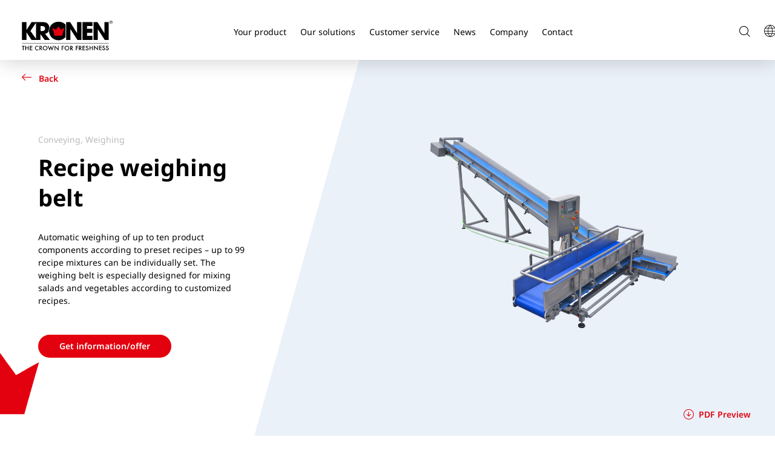

--- FILE ---
content_type: text/html; charset=utf-8
request_url: https://www.kronen.eu/en/solutions/recipe-weighing-belt
body_size: 54409
content:
<!DOCTYPE html>
<html lang="en">
<head>
    <meta charset="utf-8">

<!-- 
	This website is powered by TYPO3 - inspiring people to share!
	TYPO3 is a free open source Content Management Framework initially created by Kasper Skaarhoj and licensed under GNU/GPL.
	TYPO3 is copyright 1998-2026 of Kasper Skaarhoj. Extensions are copyright of their respective owners.
	Information and contribution at https://typo3.org/
-->


<title>Recipe weighing belt – KRONEN | KRONEN GmbH</title>
<meta http-equiv="x-ua-compatible" content="IE=Edge">
<meta name="generator" content="TYPO3 CMS">
<meta name="description" content="Automatic filling and weight-accurate weighing of food products in crates">
<meta name="viewport" content="width=device-width, initial-scale=1, shrink-to-fit=no">
<meta name="twitter:card" content="summary">

<link href="/build/assets/css-app-BC3EaWec.css?1769510529" rel="stylesheet" >
<link media="print" href="/build/assets/css-print-C0xe7YBP.css?1769510529" rel="stylesheet" >




<script>
/*0*/
dataLayer=[{"environment":"Production"}];(function(){var h=window.location.hash.substring(1).match(/avtagmanager_queue:(.*)/);h&&h[1]&&(window.dataLayer.push(JSON.parse(decodeURIComponent(h[1]))),window.location.hash='')})();


</script>
<script type="importmap">{"imports":{"/build/assets/module-sidebar-BiEEZAbl.js":"/build/assets/module-sidebar-BiEEZAbl.js?1769510529","/build/assets/module-product-detail-uLFmSmXM.js":"/build/assets/module-product-detail-uLFmSmXM.js?1769510529","/build/assets/module-backlink-TCp3OWUT.js":"/build/assets/module-backlink-TCp3OWUT.js?1769510529","/build/assets/app-Bc8cneRj.js":"/build/assets/app-Bc8cneRj.js?1769510529"}}</script>

<script nonce=""></script><!-- Google Tag Manager -->
<script id="gtmScript" nonce="">(function(w,d,s,l,i){w[l]=w[l]||[];w[l].push({'gtm.start':
new Date().getTime(),event:'gtm.js'});var f=d.getElementsByTagName(s)[0],
j=d.createElement(s),dl=l!='dataLayer'?'&l='+l:'';j.async=true;j.src=
'https://www.googletagmanager.com/gtm.js?id='+i+dl+'';var n=d.querySelector('[nonce]');
n&&j.setAttribute('nonce',n.nonce||n.getAttribute('nonce'));f.parentNode.insertBefore(j,f);
})(window,document,'script','dataLayer','GTM-MTBNQT5');</script>
<!-- End Google Tag Manager -->
      <link rel="apple-touch-icon" sizes="180x180" href="/_assets/c38551c5cb447e4feb4f56bf7e7da8cc/Images/Favicon/apple-touch-icon.png">
      <link rel="icon" type="image/png" sizes="32x32" href="/_assets/c38551c5cb447e4feb4f56bf7e7da8cc/Images/Favicon/favicon-32x32.png">
      <link rel="icon" type="image/png" sizes="16x16" href="/_assets/c38551c5cb447e4feb4f56bf7e7da8cc/Images/Favicon/favicon-16x16.png">
      <link rel="manifest" href="/_assets/c38551c5cb447e4feb4f56bf7e7da8cc/Images/Favicon/site.webmanifest">
      <link rel="mask-icon" href="/_assets/c38551c5cb447e4feb4f56bf7e7da8cc/Images/Favicon/safari-pinned-tab.svg" color="#e3000f">
      <link rel="shortcut icon" href="/favicon.ico">
      <meta name="apple-mobile-web-app-title" content="Kronen GmbH">
      <meta name="application-name" content="Kronen GmbH">
      <meta name="msapplication-TileColor" content="#000000">
      <meta name="msapplication-config" content="/_assets/c38551c5cb447e4feb4f56bf7e7da8cc/Images/Favicon/browserconfig.xml">
      <meta name="theme-color" content="#000000">
<link rel="canonical" href="https://www.kronen.eu/en/solutions/recipe-weighing-belt">

<link rel="alternate" hreflang="de" href="https://www.kronen.eu/de/loesungen/rezeptur-wiegeband">
<link rel="alternate" hreflang="en" href="https://www.kronen.eu/en/solutions/recipe-weighing-belt">
<link rel="alternate" hreflang="fr" href="https://www.kronen.eu/fr/solutions/tapis-de-pesage-pour-recettes">
<link rel="alternate" hreflang="es" href="https://www.kronen.eu/es/soluciones/cinta-de-pesaje-de-recetas">
<link rel="alternate" hreflang="x-default" href="https://www.kronen.eu/en/solutions/recipe-weighing-belt">
<link rel="alternate" hreflang="de-at" href="https://www.kronen.eu/de/loesungen/rezeptur-wiegeband">
<link rel="alternate" hreflang="de-ch" href="https://www.kronen.eu/de/loesungen/rezeptur-wiegeband">
<link rel="alternate" hreflang="en-us" href="https://www.kronen.eu/en/solutions/recipe-weighing-belt">
</head>
<body id="p61" class="page page--followup brandcolor--blue">
<!-- Google Tag Manager (noscript) -->
<noscript><iframe src="https://www.googletagmanager.com/ns.html?id=GTM-MTBNQT5"
height="0" width="0" style="display:none;visibility:hidden"></iframe></noscript>
<!-- End Google Tag Manager (noscript) --><header class="page__header" id="page-header">
  <button class="header__burger nobtn" data-trigger="offcanvas">
    <span class="burger__line"></span>
    <span class="burger__line"></span>
    <span class="burger__line"></span>
    <span class="sr-only">Show page navigation</span>
  </button>

  <a class="header__logo" title="KRONEN GmbH" href="/en/">
    
        <svg xmlns="http://www.w3.org/2000/svg" viewBox="0 0 100 33">
    <path d="m2 28.3v4.2h-0.8v-4.2h-1.1v-0.7h3v0.7zm2.6 1.2h2.2v-1.9h0.7v4.9h-0.7v-2.3h-2.2v2.3h-0.7v-4.9h0.7zm7-1.2h-2v1.2h1.9v0.7h-1.9v1.6h2v0.7h-2.8v-4.9h2.8z"/>
    <path fill-rule="evenodd" d="m18.4 27.9v0.9q-0.7-0.6-1.4-0.6-0.7 0-1.3 0.6-0.5 0.5-0.5 1.3 0 0.8 0.5 1.3 0.6 0.5 1.3 0.5 0.4 0 0.7-0.1 0.2-0.1 0.3-0.2 0.2-0.1 0.4-0.3v0.9q-0.7 0.4-1.4 0.4-1 0-1.8-0.7-0.7-0.8-0.7-1.8 0-0.9 0.6-1.7 0.8-0.8 2-0.8 0.6 0 1.3 0.3zm2.7 2.5l1.6 2.1h-0.9l-1.4-2h-0.2v2h-0.7v-4.9h0.8q1 0 1.5 0.4 0.4 0.4 0.4 1.1 0 0.5-0.3 0.9-0.3 0.3-0.8 0.4zm-0.9-0.5h0.3q1 0 1-0.8 0-0.8-1-0.8h-0.3zm2.9 0.2q0-1 0.8-1.7 0.8-0.8 1.8-0.8 1.1 0 1.8 0.8 0.8 0.7 0.8 1.7 0 1.1-0.8 1.8-0.7 0.7-1.8 0.7-1 0-1.7-0.6-0.9-0.7-0.9-1.9zm0.8 0q0 0.8 0.5 1.3 0.6 0.6 1.3 0.6 0.8 0 1.3-0.6 0.5-0.5 0.5-1.3 0-0.8-0.5-1.3-0.5-0.5-1.3-0.5-0.7 0-1.3 0.5-0.5 0.5-0.5 1.3zm5.5-2.4l1.3 3.2 1.3-3.4 1.3 3.4 1.3-3.2h0.8l-2.2 5.2-1.2-3.5-1.3 3.5-2.1-5.2zm6.8 4.9v-5.2l3.6 3.7v-3.4h0.7v5.2l-3.6-3.7v3.4zm10.2-4.2h-1.7v1.2h1.7v0.6h-1.7v2.4h-0.7v-4.9h2.4zm0.7 1.7q0-1 0.8-1.8 0.8-0.7 1.8-0.7 1.1 0 1.9 0.8 0.7 0.7 0.7 1.7 0 1.1-0.8 1.8-0.7 0.8-1.8 0.8-0.9 0-1.7-0.7-0.9-0.7-0.9-1.9zm0.8 0q0 0.8 0.6 1.4 0.5 0.5 1.2 0.5 0.8 0 1.3-0.6 0.6-0.5 0.6-1.3 0-0.7-0.6-1.3-0.5-0.5-1.3-0.5-0.7 0-1.3 0.5-0.5 0.6-0.5 1.3zm7.1 0.4l1.6 2.1h-0.9l-1.5-2h-0.1v2h-0.7v-4.9h0.8q1 0 1.4 0.4 0.5 0.4 0.5 1 0 0.6-0.3 0.9-0.3 0.4-0.8 0.5zm-0.9-0.6h0.3q1 0 1-0.8 0-0.7-1-0.7h-0.3zm7.9-1.5h-1.7v1.1h1.6v0.7h-1.6v2.3h-0.8v-4.8h2.5zm2.6 2.1l1.5 2h-0.9l-1.4-2h-0.2v2h-0.7v-4.8h0.9q1 0 1.4 0.3 0.5 0.4 0.5 1.1 0 0.5-0.3 0.9-0.3 0.4-0.8 0.5zm-1-0.6h0.3q1.1 0 1.1-0.8 0-0.7-1.1-0.7h-0.3zm6-1.6h-1.9v1.2h1.9v0.7h-1.9v1.6h1.9v0.7h-2.7v-4.9h2.7zm3.8 0.1l-0.6 0.3q-0.1-0.3-0.3-0.4-0.2-0.1-0.4-0.1-0.3 0-0.5 0.2-0.2 0.2-0.2 0.4 0 0.4 0.5 0.6l0.5 0.2q0.6 0.3 0.9 0.6 0.3 0.3 0.3 0.8 0 0.7-0.5 1.1-0.4 0.5-1.1 0.5-0.7 0-1.1-0.4-0.4-0.4-0.5-1l0.7-0.2q0.1 0.4 0.2 0.6 0.3 0.3 0.7 0.3 0.4 0 0.6-0.2 0.2-0.3 0.2-0.6 0-0.1 0-0.3-0.1-0.1-0.1-0.2-0.1-0.1-0.3-0.2-0.1-0.1-0.3-0.1l-0.5-0.2q-1-0.5-1-1.3 0-0.5 0.5-0.9 0.4-0.3 1-0.3 0.9 0 1.3 0.8zm1.9 1.1h2.2v-1.8h0.7v4.8h-0.7v-2.3h-2.2v2.3h-0.7v-4.8h0.7zm4.2 2.9v-5.2l3.6 3.7v-3.4h0.8v5.2l-3.6-3.7v3.4zm8.3-4.2h-1.9v1.2h1.9v0.7h-1.9v1.6h1.9v0.7h-2.7v-4.9h2.7zm3.8 0.1l-0.6 0.3q-0.2-0.3-0.3-0.4-0.2-0.1-0.4-0.1-0.3 0-0.5 0.2-0.2 0.2-0.2 0.4 0 0.4 0.5 0.6l0.5 0.2q0.6 0.3 0.9 0.6 0.2 0.3 0.2 0.9 0 0.6-0.4 1.1-0.5 0.4-1.1 0.4-0.7 0-1.1-0.4-0.4-0.3-0.5-1l0.7-0.2q0.1 0.4 0.2 0.6 0.2 0.3 0.7 0.3 0.3 0 0.6-0.2 0.2-0.3 0.2-0.6 0-0.1 0-0.3-0.1-0.1-0.2-0.2-0.1-0.1-0.2-0.2-0.1-0.1-0.3-0.1l-0.5-0.2q-1-0.5-1-1.3 0-0.5 0.4-0.9 0.5-0.3 1.1-0.3 0.8 0 1.3 0.8zm4 0l-0.7 0.3q-0.1-0.3-0.3-0.4-0.1-0.1-0.4-0.1-0.3 0-0.5 0.2-0.2 0.2-0.2 0.4 0 0.4 0.5 0.6l0.5 0.2q0.6 0.3 0.9 0.6 0.3 0.3 0.3 0.9 0 0.6-0.5 1.1-0.4 0.4-1.1 0.4-0.6 0-1.1-0.4-0.4-0.3-0.5-1l0.8-0.2q0 0.4 0.2 0.6 0.2 0.3 0.6 0.3 0.4 0 0.6-0.2 0.2-0.3 0.2-0.6 0-0.1 0-0.3-0.1-0.1-0.1-0.2-0.1-0.1-0.3-0.2-0.1-0.1-0.3-0.1l-0.4-0.2q-1.1-0.5-1.1-1.3 0-0.5 0.5-0.9 0.4-0.3 1-0.3 0.9 0 1.4 0.8z"/>
    <path fill-rule="evenodd" d="m0.1 24.5h95.6v0.4h-95.6z"/>
    <path fill-rule="evenodd" d="m31 21.1h-5.9l-4.6-6.4v6.4h-9.9l-5.5-8.5v8.5h-5v-19.6h5v8.8l5.7-8.8h11.2c3.3 0 4.7 0.3 6.1 1.4 1.2 1 2.1 2.5 2.3 4.2-0.5 1.3-0.8 2.8-0.8 4.2q0 0.2 0 0.4c-0.8 1.4-2.3 2.4-4 2.7zm-15.3-1.2v-17.7l-6.2 9.1zm10-11.3c0-1.7-1.2-2.7-3.2-2.7h-1.9v5.5h1.8c2.1 0 3.3-1.1 3.3-2.8z"/>
    <path fill-rule="evenodd" d="m48.2 4.4v13.6c0 0-2.8 3.5-7.7 3.5-6.3 0-10.5-4.8-10.5-10.2 0-5.4 4.2-10.2 10.4-10.2 5.4 0 7.8 3.3 7.8 3.3z"/>
    <path fill="#e3000f" d="m37.6 9.9l2.7-3.7 2.7 3.7 3.9-2.2-2.5 8.8h-8.2l-2.5-8.8z"/>
    <path fill-rule="evenodd" d="m48.8 21.1v-19.6h4.4l7.7 12.3v-12.3h4.7v19.6h-4.4l-7.7-11.9v11.9z"/>
    <path fill-rule="evenodd" d="m66.9 21.1v-19.6h11v4.4h-6.1v3h5.9v4.4h-5.9v3.4h6.1v4.4z"/>
    <path fill-rule="evenodd" d="m79 21.1v-19.6h4.3l7.7 12.3v-12.3h4.7v19.6h-4.4l-7.7-11.9v11.9z"/>
    <path fill-rule="evenodd" d="m98.3 3.3c-1 0-1.8-0.7-1.8-1.7 0-0.9 0.8-1.7 1.8-1.7 0.9 0 1.7 0.8 1.7 1.7 0 1-0.8 1.7-1.7 1.7zm1.4-1.7c0-0.8-0.6-1.4-1.4-1.4-0.8 0-1.4 0.6-1.4 1.4 0 0.8 0.6 1.5 1.4 1.5 0.8 0 1.4-0.7 1.4-1.5zm-2.1-1h0.8q0.7 0 0.7 0.6c0 0.4-0.2 0.5-0.5 0.5l0.5 0.9h-0.3l-0.5-0.8h-0.4v0.8h-0.3zm0.3 0.9h0.4c0.2 0 0.5 0 0.5-0.3 0-0.3-0.2-0.3-0.5-0.3h-0.4z"/>
</svg>

      
  </a>

  
    <div class="header__mainnav" id="desktopnav">
      
  
      <ul class="mainnav__list nolist" data-level="1" >
        
  
    
    <li class="mainnav__entry has-children" data-entry="1">
      <a class="mainnav__link" href="/en/your-product">Your product</a>
      
    </li>
  
    
    <li class="mainnav__entry has-children" data-entry="2">
      <a class="mainnav__link" href="/en/our-solutions">Our solutions</a>
      
    </li>
  
    
    <li class="mainnav__entry has-children" data-entry="3">
      <a class="mainnav__link" href="/en/customer-service">Customer service</a>
      
    </li>
  
    
    <li class="mainnav__entry has-children" data-entry="4">
      <a class="mainnav__link" href="/en/news-1">News</a>
      
    </li>
  
    
    <li class="mainnav__entry has-children" data-entry="5">
      <a class="mainnav__link" href="/en/company">Company</a>
      
    </li>
  
    
    <li class="mainnav__entry has-children" data-entry="6">
      <a class="mainnav__link" href="/en/contact">Contact</a>
      
    </li>
  

      </ul>
    

      <div class="mainnav__sublevels" aria-hidden="true" data-desktopnav-offcanvas>
        <div class="sublevels__wrapper">
          <div class="menu__level__wrapper">
            <div class="mainnav__level" data-level="2">
              <div class="level__inner">
                
                  
                    
  
      <ul class="mainnav__list nolist" data-level="2" aria-hidden="false" data-parent="1">
        
          <li class="mainnav__entry mainnav__entry--overview">
            <a class="mainnav__link icon-before--grid" href="/en/your-product">Your product</a>
          </li>
        
        
  
    
    <li class="mainnav__entry" data-entry="1-1">
      <a class="mainnav__link" href="/en/your-product/salad-vegetables-fruit">Salad leaves, vegetables &amp; fruit</a>
      
    </li>
  
    
    <li class="mainnav__entry" data-entry="1-2">
      <a class="mainnav__link" href="/en/your-product/meat-fish">Meat &amp; fish</a>
      
    </li>
  
    
    <li class="mainnav__entry" data-entry="1-3">
      <a class="mainnav__link" href="/en/your-product/vegan-products">Vegan products</a>
      
    </li>
  
    
    <li class="mainnav__entry" data-entry="1-4">
      <a class="mainnav__link" href="/en/your-product/baked-goods">Baked goods</a>
      
    </li>
  
    
    <li class="mainnav__entry" data-entry="1-5">
      <a class="mainnav__link" href="/en/your-product/pet-food">Pet food</a>
      
    </li>
  

      </ul>
    

                  
                
                  
                    
  
      <ul class="mainnav__list nolist" data-level="2" aria-hidden="false" data-parent="2">
        
          <li class="mainnav__entry mainnav__entry--overview">
            <a class="mainnav__link icon-before--grid" href="/en/our-solutions">Our solutions</a>
          </li>
        
        
  
    
    <li class="mainnav__entry has-children" data-entry="2-1">
      <a class="mainnav__link" href="/en/our-solutions/machines">Machines</a>
      
        
  
      <ul class="mainnav__list nolist" data-level="3" aria-hidden="false" data-parent="2-1">
        
          <li class="mainnav__entry mainnav__entry--overview">
            <a class="mainnav__link icon-before--grid" href="/en/our-solutions/machines">Machines</a>
          </li>
        
        
  
    
    <li class="mainnav__entry" data-entry="2-1-1">
      <a class="mainnav__link" href="/en/our-solutions/machines/disinfecting">Disinfection</a>
      
    </li>
  
    
    <li class="mainnav__entry has-children" data-entry="2-1-2">
      <a class="mainnav__link" href="/en/our-solutions/machines/peeling">Peeling</a>
      
        
  
      <ul class="mainnav__list nolist" data-level="4" aria-hidden="false" data-parent="2-1-2">
        
          <li class="mainnav__entry mainnav__entry--overview">
            <a class="mainnav__link icon-before--grid" href="/en/our-solutions/machines/peeling">Peeling</a>
          </li>
        
        
  
    
    <li class="mainnav__entry" data-entry="2-1-2-1">
      <a class="mainnav__link" href="/en/our-solutions/vegetable-peeling-machines">Vegetable peeling machines</a>
      
    </li>
  
    
    <li class="mainnav__entry" data-entry="2-1-2-2">
      <a class="mainnav__link" href="/en/our-solutions/fruit-peeling-machine">Fruit peeling machines</a>
      
    </li>
  

      </ul>
    

      
    </li>
  
    
    <li class="mainnav__entry has-children" data-entry="2-1-3">
      <a class="mainnav__link" href="/en/our-solutions/machines/preparation">Preparation</a>
      
        
  
      <ul class="mainnav__list nolist" data-level="4" aria-hidden="false" data-parent="2-1-3">
        
          <li class="mainnav__entry mainnav__entry--overview">
            <a class="mainnav__link icon-before--grid" href="/en/our-solutions/machines/preparation">Preparation</a>
          </li>
        
        
  
    
    <li class="mainnav__entry" data-entry="2-1-3-1">
      <a class="mainnav__link" href="/en/our-solutions/trimming-and-sorting-stations">Trimming and sorting stations</a>
      
    </li>
  
    
    <li class="mainnav__entry" data-entry="2-1-3-2">
      <a class="mainnav__link" href="/en/our-solutions/machines-for-preparation">Machines for preparation</a>
      
    </li>
  

      </ul>
    

      
    </li>
  
    
    <li class="mainnav__entry has-children" data-entry="2-1-4">
      <a class="mainnav__link" href="/en/our-solutions/machines/cutting">Cutting</a>
      
        
  
      <ul class="mainnav__list nolist" data-level="4" aria-hidden="false" data-parent="2-1-4">
        
          <li class="mainnav__entry mainnav__entry--overview">
            <a class="mainnav__link icon-before--grid" href="/en/our-solutions/machines/cutting">Cutting</a>
          </li>
        
        
  
    
    <li class="mainnav__entry" data-entry="2-1-4-1">
      <a class="mainnav__link" href="/en/our-solutions/belt-cutting-machines">Belt cutting machines</a>
      
    </li>
  
    
    <li class="mainnav__entry" data-entry="2-1-4-2">
      <a class="mainnav__link" href="/en/our-solutions/cutting-machines">Cutting machines</a>
      
    </li>
  
    
    <li class="mainnav__entry" data-entry="2-1-4-3">
      <a class="mainnav__link" href="/en/our-solutions/punching-machines">Punching machines</a>
      
    </li>
  

      </ul>
    

      
    </li>
  
    
    <li class="mainnav__entry has-children" data-entry="2-1-5">
      <a class="mainnav__link" href="/en/our-solutions/machines/washing">Washing</a>
      
        
  
      <ul class="mainnav__list nolist" data-level="4" aria-hidden="false" data-parent="2-1-5">
        
          <li class="mainnav__entry mainnav__entry--overview">
            <a class="mainnav__link icon-before--grid" href="/en/our-solutions/machines/washing">Washing</a>
          </li>
        
        
  
    
    <li class="mainnav__entry" data-entry="2-1-5-1">
      <a class="mainnav__link" href="/en/our-solutions/hewa-washing-machines">HEWA washing machines</a>
      
    </li>
  
    
    <li class="mainnav__entry" data-entry="2-1-5-2">
      <a class="mainnav__link" href="/en/our-solutions/washing-machines-gewa-plus-1">GEWA PLUS washing machines</a>
      
    </li>
  
    
    <li class="mainnav__entry" data-entry="2-1-5-3">
      <a class="mainnav__link" href="/en/our-solutions/washing-machines-gewa-eco">GEWA ECO washing machines</a>
      
    </li>
  
    
    <li class="mainnav__entry" data-entry="2-1-5-4">
      <a class="mainnav__link" href="/en/our-solutions/special-washing-machines">Special washing machines</a>
      
    </li>
  

      </ul>
    

      
    </li>
  
    
    <li class="mainnav__entry" data-entry="2-1-6">
      <a class="mainnav__link" href="/en/our-solutions/machines/drying">Drying</a>
      
    </li>
  
    
    <li class="mainnav__entry" data-entry="2-1-7">
      <a class="mainnav__link" href="/en/our-solutions/machines/mixing">Mixing</a>
      
    </li>
  
    
    <li class="mainnav__entry" data-entry="2-1-8">
      <a class="mainnav__link" href="/en/our-solutions/machines/conveying">Conveying</a>
      
    </li>
  
    
    <li class="mainnav__entry" data-entry="2-1-9">
      <a class="mainnav__link" href="/en/our-solutions/machines/weighing">Weighing</a>
      
    </li>
  
    
    <li class="mainnav__entry" data-entry="2-1-10">
      <a class="mainnav__link" href="/en/our-solutions/machines/packaging">Packaging</a>
      
    </li>
  

      </ul>
    

      
    </li>
  
    
    <li class="mainnav__entry has-children" data-entry="2-2">
      <a class="mainnav__link" href="/en/our-solutions/processing-lines">Processing lines</a>
      
        
  
      <ul class="mainnav__list nolist" data-level="3" aria-hidden="false" data-parent="2-2">
        
          <li class="mainnav__entry mainnav__entry--overview">
            <a class="mainnav__link icon-before--grid" href="/en/our-solutions/processing-lines">Processing lines</a>
          </li>
        
        
  
    
    <li class="mainnav__entry" data-entry="2-2-1">
      <a class="mainnav__link" href="/en/our-solutions/processing-lines/for-salad-vegetables">...for lettuce &amp; vegetables</a>
      
    </li>
  
    
    <li class="mainnav__entry" data-entry="2-2-2">
      <a class="mainnav__link" href="/en/our-solutions/processing-lines/for-potatoes">...for potatoes</a>
      
    </li>
  
    
    <li class="mainnav__entry" data-entry="2-2-3">
      <a class="mainnav__link" href="/en/our-solutions/processing-lines/for-fruit">...for fruit</a>
      
    </li>
  
    
    <li class="mainnav__entry" data-entry="2-2-4">
      <a class="mainnav__link" href="/en/our-solutions/processing-lines/smart-lines">SMART lines</a>
      
    </li>
  

      </ul>
    

      
    </li>
  
    
    <li class="mainnav__entry" data-entry="2-3">
      <a class="mainnav__link" href="/en/our-solutions/customized-solutions">Customized solutions</a>
      
    </li>
  
    
    <li class="mainnav__entry" data-entry="2-4">
      <a class="mainnav__link" href="/en/our-solutions/smart-solutions">SMART Solutions</a>
      
    </li>
  

      </ul>
    

                  
                
                  
                    
  
      <ul class="mainnav__list nolist" data-level="2" aria-hidden="false" data-parent="3">
        
          <li class="mainnav__entry mainnav__entry--overview">
            <a class="mainnav__link icon-before--grid" href="/en/customer-service">Customer service</a>
          </li>
        
        
  
    
    <li class="mainnav__entry" data-entry="3-1">
      <a class="mainnav__link" href="/en/customer-service/services">Services</a>
      
    </li>
  
    
    <li class="mainnav__entry" data-entry="3-2">
      <a class="mainnav__link" href="/en/customer-service/contact-partners">Contact partners</a>
      
    </li>
  
    
    <li class="mainnav__entry" data-entry="3-3">
      <a class="mainnav__link" href="/en/customer-service/hotline">Hotline</a>
      
    </li>
  

      </ul>
    

                  
                
                  
                    
  
      <ul class="mainnav__list nolist" data-level="2" aria-hidden="false" data-parent="4">
        
          <li class="mainnav__entry mainnav__entry--overview">
            <a class="mainnav__link icon-before--grid" href="/en/news-1">News</a>
          </li>
        
        
  
    
    <li class="mainnav__entry" data-entry="4-1">
      <a class="mainnav__link" href="/en/news">News</a>
      
    </li>
  
    
    <li class="mainnav__entry" data-entry="4-2">
      <a class="mainnav__link" href="/en/events">Events</a>
      
    </li>
  
    
    <li class="mainnav__entry" data-entry="4-3">
      <a class="mainnav__link" href="/en/newsletter">Newsletter</a>
      
    </li>
  
    
    <li class="mainnav__entry" data-entry="4-4">
      <a class="mainnav__link" href="/en/press-information">Press information</a>
      
    </li>
  
    
    <li class="mainnav__entry" data-entry="4-5">
      <a class="mainnav__link" href="/en/kronen-in-the-media">KRONEN in the media</a>
      
    </li>
  

      </ul>
    

                  
                
                  
                    
  
      <ul class="mainnav__list nolist" data-level="2" aria-hidden="false" data-parent="5">
        
          <li class="mainnav__entry mainnav__entry--overview">
            <a class="mainnav__link icon-before--grid" href="/en/company">Company</a>
          </li>
        
        
  
    
    <li class="mainnav__entry" data-entry="5-1">
      <a class="mainnav__link" href="/en/company/about-kronen">About KRONEN</a>
      
    </li>
  
    
    <li class="mainnav__entry has-children" data-entry="5-2">
      <a class="mainnav__link" href="/en/company/career">Careers</a>
      
        
  
      <ul class="mainnav__list nolist" data-level="3" aria-hidden="false" data-parent="5-2">
        
          <li class="mainnav__entry mainnav__entry--overview">
            <a class="mainnav__link icon-before--grid" href="/en/company/career">Careers</a>
          </li>
        
        
  
    
    <li class="mainnav__entry" data-entry="5-2-1">
      <a class="mainnav__link" href="/en/company/career/kronen-as-an-employer">KRONEN as an employer</a>
      
    </li>
  
    
    <li class="mainnav__entry" data-entry="5-2-2">
      <a class="mainnav__link" href="/en/company/career/what-we-offer-you">What we offer you</a>
      
    </li>
  
    
    <li class="mainnav__entry has-children" data-entry="5-2-3">
      <a class="mainnav__link" href="/en/company/career/job-vacancies">Job vacancies</a>
      
        
  
      <ul class="mainnav__list nolist" data-level="4" aria-hidden="false" data-parent="5-2-3">
        
          <li class="mainnav__entry mainnav__entry--overview">
            <a class="mainnav__link icon-before--grid" href="/en/company/career/job-vacancies">Job vacancies</a>
          </li>
        
        
  
    
    <li class="mainnav__entry" data-entry="5-2-3-1">
      <a class="mainnav__link" href="/en/company/career/job-vacancies/glass-bead-blasting-sandblasting-and-production-assistant">Glass bead blasting (sandblasting) and production assistant</a>
      
    </li>
  
    
    <li class="mainnav__entry" data-entry="5-2-3-2">
      <a class="mainnav__link" href="/en/company/career/job-vacancies/customer-center-/-purchasing-/-work-preparation-assistant-for-our-plant-in-achern">Customer Center / Purchasing / Work Preparation Assistant for our plant in Achern</a>
      
    </li>
  
    
    <li class="mainnav__entry" data-entry="5-2-3-3">
      <a class="mainnav__link" href="/en/company/career/job-vacancies/construction-mechanic">Construction mechanic</a>
      
    </li>
  
    
    <li class="mainnav__entry" data-entry="5-2-3-4">
      <a class="mainnav__link" href="/en/company/career/job-vacancies/export-area-manager-for-eastern-europe-and-cis-countries">Export Area Manager for Eastern Europe and CIS Countries</a>
      
    </li>
  
    
    <li class="mainnav__entry" data-entry="5-2-3-5">
      <a class="mainnav__link" href="/en/company/career/job-vacancies/tig-welder-in-sheet-metal-construction-1">TIG welder in sheet metal construction</a>
      
    </li>
  
    
    <li class="mainnav__entry" data-entry="5-2-3-6">
      <a class="mainnav__link" href="/en/company/career/job-vacancies/machinist-m/f/d-for-our-plant-in-achern">Metal cutting mechanic for our plant in Achern</a>
      
    </li>
  
    
    <li class="mainnav__entry" data-entry="5-2-3-7">
      <a class="mainnav__link" href="/en/company/career/job-vacancies/mechanical-design-engineer">Mechanical Design Engineer</a>
      
    </li>
  

      </ul>
    

      
    </li>
  
    
    <li class="mainnav__entry" data-entry="5-2-4">
      <a class="mainnav__link" href="/en/company/career/training-and-ba-study-program">Training and BA studies</a>
      
    </li>
  

      </ul>
    

      
    </li>
  
    
    <li class="mainnav__entry" data-entry="5-3">
      <a class="mainnav__link" href="/en/company/commitment">Commitment</a>
      
    </li>
  
    
    <li class="mainnav__entry has-children" data-entry="5-4">
      <a class="mainnav__link" href="/en/company/references">References</a>
      
        
  
      <ul class="mainnav__list nolist" data-level="3" aria-hidden="false" data-parent="5-4">
        
          <li class="mainnav__entry mainnav__entry--overview">
            <a class="mainnav__link icon-before--grid" href="/en/company/references">References</a>
          </li>
        
        
  
    
    <li class="mainnav__entry" data-entry="5-4-1">
      <a class="mainnav__link" href="/en/company/references/agrifresh-lebanon">Agrifresh, Lebanon</a>
      
    </li>
  
    
    <li class="mainnav__entry" data-entry="5-4-2">
      <a class="mainnav__link" href="/en/company/references/wojnars-wiener-leckerbissen-gmbh">Wojnar’s Wiener Leckerbissen GmbH</a>
      
    </li>
  
    
    <li class="mainnav__entry" data-entry="5-4-3">
      <a class="mainnav__link" href="/en/company/references/alzarro-doenerworld-gmbh">Alzarro Dönerworld GmbH</a>
      
    </li>
  
    
    <li class="mainnav__entry" data-entry="5-4-4">
      <a class="mainnav__link" href="/en/company/references/daily-food-co-saudi-arabia">Daily Food Co., Saudi Arabia</a>
      
    </li>
  
    
    <li class="mainnav__entry" data-entry="5-4-5">
      <a class="mainnav__link" href="/en/company/references/voie-verte-france">Voie Verte, France</a>
      
    </li>
  
    
    <li class="mainnav__entry" data-entry="5-4-6">
      <a class="mainnav__link" href="/en/company/references/sodexo-processing-center-spain">Sodexo processing center, Spain</a>
      
    </li>
  
    
    <li class="mainnav__entry" data-entry="5-4-7">
      <a class="mainnav__link" href="/en/company/references/salad-processing-line-mexico">Salad Processing Line, Mexico</a>
      
    </li>
  
    
    <li class="mainnav__entry" data-entry="5-4-8">
      <a class="mainnav__link" href="/en/company/references/foodlink-usa">Foodlink, USA</a>
      
    </li>
  
    
    <li class="mainnav__entry" data-entry="5-4-9">
      <a class="mainnav__link" href="/en/company/references/production-of-kimchi-germany">Production of Kimchi, Germany</a>
      
    </li>
  
    
    <li class="mainnav__entry" data-entry="5-4-10">
      <a class="mainnav__link" href="/en/company/references/zalat-o-mat-gmbh-germany">Zalat-o-mat GmbH, Germany</a>
      
    </li>
  
    
    <li class="mainnav__entry" data-entry="5-4-11">
      <a class="mainnav__link" href="/en/company/references/wolf-wurstspezialitaeten-gmbh-germany">Wolf Wurstspezialitäten GmbH, Germany</a>
      
    </li>
  
    
    <li class="mainnav__entry" data-entry="5-4-12">
      <a class="mainnav__link" href="/en/company/references/coto-cicsa-argentina">COTO C.I.C.S.A., Argentina</a>
      
    </li>
  
    
    <li class="mainnav__entry" data-entry="5-4-13">
      <a class="mainnav__link" href="/en/company/references/bortar-group-turkey">Bortar Group, Turkey</a>
      
    </li>
  
    
    <li class="mainnav__entry" data-entry="5-4-14">
      <a class="mainnav__link" href="/en/company/references/verdeagua-uruguay">Verdeagua, Uruguay</a>
      
    </li>
  
    
    <li class="mainnav__entry" data-entry="5-4-15">
      <a class="mainnav__link" href="/en/company/references/postuma-agf-netherlands">Postuma AGF, Netherlands</a>
      
    </li>
  
    
    <li class="mainnav__entry" data-entry="5-4-16">
      <a class="mainnav__link" href="/en/company/references/groensakshallen-sweden">Grönsakshallen, Sweden</a>
      
    </li>
  
    
    <li class="mainnav__entry" data-entry="5-4-17">
      <a class="mainnav__link" href="/en/company/references/lenta-russia">LENTA, Russia</a>
      
    </li>
  
    
    <li class="mainnav__entry" data-entry="5-4-18">
      <a class="mainnav__link" href="/en/company/references/adam-theis-gmbh-germany">Adam Theis GmbH, Germany</a>
      
    </li>
  
    
    <li class="mainnav__entry" data-entry="5-4-19">
      <a class="mainnav__link" href="/en/company/references/kanes-food-united-kingdom">Kanes Food, United Kingdom</a>
      
    </li>
  
    
    <li class="mainnav__entry" data-entry="5-4-20">
      <a class="mainnav__link" href="/en/unternehmen/referenzen/cruise-lines-airline-catering-and-industrial-food-service">Cruise lines, airline catering and industrial food service</a>
      
    </li>
  

      </ul>
    

      
    </li>
  
    
    <li class="mainnav__entry has-children" data-entry="5-5">
      <a class="mainnav__link" href="/en/company/research">Research</a>
      
        
  
      <ul class="mainnav__list nolist" data-level="3" aria-hidden="false" data-parent="5-5">
        
          <li class="mainnav__entry mainnav__entry--overview">
            <a class="mainnav__link icon-before--grid" href="/en/company/research">Research</a>
          </li>
        
        
  
    
    <li class="mainnav__entry" data-entry="5-5-1">
      <a class="mainnav__link" href="/en/company/research/splash">SPLASH</a>
      
    </li>
  
    
    <li class="mainnav__entry" data-entry="5-5-2">
      <a class="mainnav__link" href="/en/company/research/robotics-solution-avocados">Robotics solution avocados</a>
      
    </li>
  
    
    <li class="mainnav__entry" data-entry="5-5-3">
      <a class="mainnav__link" href="/en/company/research/aquafresh">aqUAFRESH</a>
      
    </li>
  

      </ul>
    

      
    </li>
  
    
    <li class="mainnav__entry" data-entry="5-6">
      <a class="mainnav__link" href="/en/company/hygiene-quality">Hygiene &amp; quality</a>
      
    </li>
  
    
    <li class="mainnav__entry" data-entry="5-7">
      <a class="mainnav__link" href="/en/company/locations">Locations</a>
      
    </li>
  

      </ul>
    

                  
                
                  
                    
  
      <ul class="mainnav__list nolist" data-level="2" aria-hidden="false" data-parent="6">
        
          <li class="mainnav__entry mainnav__entry--overview">
            <a class="mainnav__link icon-before--grid" href="/en/contact">Contact</a>
          </li>
        
        
  
    
    <li class="mainnav__entry has-children" data-entry="6-1">
      <a class="mainnav__link" href="/en/contact/contact-partners">Contact partners</a>
      
        
  
      <ul class="mainnav__list nolist" data-level="3" aria-hidden="false" data-parent="6-1">
        
          <li class="mainnav__entry mainnav__entry--overview">
            <a class="mainnav__link icon-before--grid" href="/en/contact/contact-partners">Contact partners</a>
          </li>
        
        
  
    
    <li class="mainnav__entry" data-entry="6-1-1">
      <a class="mainnav__link" href="/en/contact/contact-partners/management">Management</a>
      
    </li>
  
    
    <li class="mainnav__entry has-children" data-entry="6-1-2">
      <a class="mainnav__link" href="/en/contact/contact-partners/sales">Sales</a>
      
        
  
      <ul class="mainnav__list nolist" data-level="4" aria-hidden="false" data-parent="6-1-2">
        
          <li class="mainnav__entry mainnav__entry--overview">
            <a class="mainnav__link icon-before--grid" href="/en/contact/contact-partners/sales">Sales</a>
          </li>
        
        
  
    
    <li class="mainnav__entry" data-entry="6-1-2-1">
      <a class="mainnav__link" href="/en/contact/contact-partners/sales/international">International</a>
      
    </li>
  
    
    <li class="mainnav__entry" data-entry="6-1-2-2">
      <a class="mainnav__link" href="/en/contact/contact-partners/sales/germany-switzerland-austria">Germany, Austria &amp; Switzerland</a>
      
    </li>
  

      </ul>
    

      
    </li>
  
    
    <li class="mainnav__entry" data-entry="6-1-3">
      <a class="mainnav__link" href="/en/contact/contact-partners/project-management">Project management</a>
      
    </li>
  
    
    <li class="mainnav__entry" data-entry="6-1-4">
      <a class="mainnav__link" href="/en/contact/contact-partners/purchasing">Purchasing</a>
      
    </li>
  
    
    <li class="mainnav__entry" data-entry="6-1-5">
      <a class="mainnav__link" href="/en/contact/contact-partners/logistics">Logistics</a>
      
    </li>
  
    
    <li class="mainnav__entry" data-entry="6-1-6">
      <a class="mainnav__link" href="/en/contact/contact-partners/hr">HR</a>
      
    </li>
  

      </ul>
    

      
    </li>
  
    
    <li class="mainnav__entry" data-entry="6-2">
      <a class="mainnav__link" href="/en/contact/contact-form">Contact form</a>
      
    </li>
  
    
    <li class="mainnav__entry" data-entry="6-3">
      <a class="mainnav__link" href="/en/contact/supplier-application">Supplier application</a>
      
    </li>
  
    
    <li class="mainnav__entry" data-entry="6-4">
      <a class="mainnav__link" href="/en/customer-service">Customer Service</a>
      
    </li>
  
    
    <li class="mainnav__entry" data-entry="6-5">
      <a class="mainnav__link" href="/en/contact/how-to-find-us">How to find us</a>
      
    </li>
  

      </ul>
    

                  
                
              </div>
            </div>

            <div class="scrolldots__wrapper hidden">
              <div class="scrollButton">
                <div class="scrollButton--dot"></div>
                <div class="scrollButton--dot"></div>
                <div class="scrollButton--dot"></div>
              </div>
            </div>
          </div>
        </div>
        <div class="mainnav__close icon-before--x" data-trigger="desktopnav-close">
          <span class="sr-only">Hide page navigation</span>
        </div>
      </div>
    </div>
  

  <div class="header__actions">
    <button class="header__action nobtn icon-before--search" data-popover="page-search">
      <span class="sr-only">Search on page</span>
    </button>
    
    <button class="header__action nobtn icon-before--globe" data-popover="page-language">
      <span class="sr-only">Languages</span>
    </button>
  </div>

  <div class="offcanvas" id="offcanvas" aria-hidden="true">
    <div class="offcanvas__wrapper">
      <nav
        class="page__mobilenav"
        id="mobilenav"
        data-mobilenav-level="1"
        data-mobilenav-back-label="Back"
      >
        


  
  
      <ul class="mainnav__list nolist" data-level="1" >
        
  
    
    <li class="mainnav__entry has-children" data-entry="1">
      <a class="mainnav__link" href="/en/your-product">Your product</a>
      
        
  
      <ul class="mainnav__list nolist" data-level="2" aria-hidden="false" data-parent="1">
        
          <li class="mainnav__entry mainnav__entry--overview">
            <a class="mainnav__link icon-before--grid" href="/en/your-product">Your product</a>
          </li>
        
        
  
    
    <li class="mainnav__entry" data-entry="1-1">
      <a class="mainnav__link" href="/en/your-product/salad-vegetables-fruit">Salad leaves, vegetables &amp; fruit</a>
      
    </li>
  
    
    <li class="mainnav__entry" data-entry="1-2">
      <a class="mainnav__link" href="/en/your-product/meat-fish">Meat &amp; fish</a>
      
    </li>
  
    
    <li class="mainnav__entry" data-entry="1-3">
      <a class="mainnav__link" href="/en/your-product/vegan-products">Vegan products</a>
      
    </li>
  
    
    <li class="mainnav__entry" data-entry="1-4">
      <a class="mainnav__link" href="/en/your-product/baked-goods">Baked goods</a>
      
    </li>
  
    
    <li class="mainnav__entry" data-entry="1-5">
      <a class="mainnav__link" href="/en/your-product/pet-food">Pet food</a>
      
    </li>
  

      </ul>
    

      
    </li>
  
    
    <li class="mainnav__entry has-children" data-entry="2">
      <a class="mainnav__link" href="/en/our-solutions">Our solutions</a>
      
        
  
      <ul class="mainnav__list nolist" data-level="2" aria-hidden="false" data-parent="2">
        
          <li class="mainnav__entry mainnav__entry--overview">
            <a class="mainnav__link icon-before--grid" href="/en/our-solutions">Our solutions</a>
          </li>
        
        
  
    
    <li class="mainnav__entry has-children" data-entry="2-1">
      <a class="mainnav__link" href="/en/our-solutions/machines">Machines</a>
      
        
  
      <ul class="mainnav__list nolist" data-level="3" aria-hidden="false" data-parent="2-1">
        
          <li class="mainnav__entry mainnav__entry--overview">
            <a class="mainnav__link icon-before--grid" href="/en/our-solutions/machines">Machines</a>
          </li>
        
        
  
    
    <li class="mainnav__entry" data-entry="2-1-1">
      <a class="mainnav__link" href="/en/our-solutions/machines/disinfecting">Disinfection</a>
      
    </li>
  
    
    <li class="mainnav__entry has-children" data-entry="2-1-2">
      <a class="mainnav__link" href="/en/our-solutions/machines/peeling">Peeling</a>
      
        
  
      <ul class="mainnav__list nolist" data-level="4" aria-hidden="false" data-parent="2-1-2">
        
          <li class="mainnav__entry mainnav__entry--overview">
            <a class="mainnav__link icon-before--grid" href="/en/our-solutions/machines/peeling">Peeling</a>
          </li>
        
        
  
    
    <li class="mainnav__entry" data-entry="2-1-2-1">
      <a class="mainnav__link" href="/en/our-solutions/vegetable-peeling-machines">Vegetable peeling machines</a>
      
    </li>
  
    
    <li class="mainnav__entry" data-entry="2-1-2-2">
      <a class="mainnav__link" href="/en/our-solutions/fruit-peeling-machine">Fruit peeling machines</a>
      
    </li>
  

      </ul>
    

      
    </li>
  
    
    <li class="mainnav__entry has-children" data-entry="2-1-3">
      <a class="mainnav__link" href="/en/our-solutions/machines/preparation">Preparation</a>
      
        
  
      <ul class="mainnav__list nolist" data-level="4" aria-hidden="false" data-parent="2-1-3">
        
          <li class="mainnav__entry mainnav__entry--overview">
            <a class="mainnav__link icon-before--grid" href="/en/our-solutions/machines/preparation">Preparation</a>
          </li>
        
        
  
    
    <li class="mainnav__entry" data-entry="2-1-3-1">
      <a class="mainnav__link" href="/en/our-solutions/trimming-and-sorting-stations">Trimming and sorting stations</a>
      
    </li>
  
    
    <li class="mainnav__entry" data-entry="2-1-3-2">
      <a class="mainnav__link" href="/en/our-solutions/machines-for-preparation">Machines for preparation</a>
      
    </li>
  

      </ul>
    

      
    </li>
  
    
    <li class="mainnav__entry has-children" data-entry="2-1-4">
      <a class="mainnav__link" href="/en/our-solutions/machines/cutting">Cutting</a>
      
        
  
      <ul class="mainnav__list nolist" data-level="4" aria-hidden="false" data-parent="2-1-4">
        
          <li class="mainnav__entry mainnav__entry--overview">
            <a class="mainnav__link icon-before--grid" href="/en/our-solutions/machines/cutting">Cutting</a>
          </li>
        
        
  
    
    <li class="mainnav__entry" data-entry="2-1-4-1">
      <a class="mainnav__link" href="/en/our-solutions/belt-cutting-machines">Belt cutting machines</a>
      
    </li>
  
    
    <li class="mainnav__entry" data-entry="2-1-4-2">
      <a class="mainnav__link" href="/en/our-solutions/cutting-machines">Cutting machines</a>
      
    </li>
  
    
    <li class="mainnav__entry" data-entry="2-1-4-3">
      <a class="mainnav__link" href="/en/our-solutions/punching-machines">Punching machines</a>
      
    </li>
  

      </ul>
    

      
    </li>
  
    
    <li class="mainnav__entry has-children" data-entry="2-1-5">
      <a class="mainnav__link" href="/en/our-solutions/machines/washing">Washing</a>
      
        
  
      <ul class="mainnav__list nolist" data-level="4" aria-hidden="false" data-parent="2-1-5">
        
          <li class="mainnav__entry mainnav__entry--overview">
            <a class="mainnav__link icon-before--grid" href="/en/our-solutions/machines/washing">Washing</a>
          </li>
        
        
  
    
    <li class="mainnav__entry" data-entry="2-1-5-1">
      <a class="mainnav__link" href="/en/our-solutions/hewa-washing-machines">HEWA washing machines</a>
      
    </li>
  
    
    <li class="mainnav__entry" data-entry="2-1-5-2">
      <a class="mainnav__link" href="/en/our-solutions/washing-machines-gewa-plus-1">GEWA PLUS washing machines</a>
      
    </li>
  
    
    <li class="mainnav__entry" data-entry="2-1-5-3">
      <a class="mainnav__link" href="/en/our-solutions/washing-machines-gewa-eco">GEWA ECO washing machines</a>
      
    </li>
  
    
    <li class="mainnav__entry" data-entry="2-1-5-4">
      <a class="mainnav__link" href="/en/our-solutions/special-washing-machines">Special washing machines</a>
      
    </li>
  

      </ul>
    

      
    </li>
  
    
    <li class="mainnav__entry" data-entry="2-1-6">
      <a class="mainnav__link" href="/en/our-solutions/machines/drying">Drying</a>
      
    </li>
  
    
    <li class="mainnav__entry" data-entry="2-1-7">
      <a class="mainnav__link" href="/en/our-solutions/machines/mixing">Mixing</a>
      
    </li>
  
    
    <li class="mainnav__entry" data-entry="2-1-8">
      <a class="mainnav__link" href="/en/our-solutions/machines/conveying">Conveying</a>
      
    </li>
  
    
    <li class="mainnav__entry" data-entry="2-1-9">
      <a class="mainnav__link" href="/en/our-solutions/machines/weighing">Weighing</a>
      
    </li>
  
    
    <li class="mainnav__entry" data-entry="2-1-10">
      <a class="mainnav__link" href="/en/our-solutions/machines/packaging">Packaging</a>
      
    </li>
  

      </ul>
    

      
    </li>
  
    
    <li class="mainnav__entry has-children" data-entry="2-2">
      <a class="mainnav__link" href="/en/our-solutions/processing-lines">Processing lines</a>
      
        
  
      <ul class="mainnav__list nolist" data-level="3" aria-hidden="false" data-parent="2-2">
        
          <li class="mainnav__entry mainnav__entry--overview">
            <a class="mainnav__link icon-before--grid" href="/en/our-solutions/processing-lines">Processing lines</a>
          </li>
        
        
  
    
    <li class="mainnav__entry" data-entry="2-2-1">
      <a class="mainnav__link" href="/en/our-solutions/processing-lines/for-salad-vegetables">...for lettuce &amp; vegetables</a>
      
    </li>
  
    
    <li class="mainnav__entry" data-entry="2-2-2">
      <a class="mainnav__link" href="/en/our-solutions/processing-lines/for-potatoes">...for potatoes</a>
      
    </li>
  
    
    <li class="mainnav__entry" data-entry="2-2-3">
      <a class="mainnav__link" href="/en/our-solutions/processing-lines/for-fruit">...for fruit</a>
      
    </li>
  
    
    <li class="mainnav__entry" data-entry="2-2-4">
      <a class="mainnav__link" href="/en/our-solutions/processing-lines/smart-lines">SMART lines</a>
      
    </li>
  

      </ul>
    

      
    </li>
  
    
    <li class="mainnav__entry" data-entry="2-3">
      <a class="mainnav__link" href="/en/our-solutions/customized-solutions">Customized solutions</a>
      
    </li>
  
    
    <li class="mainnav__entry" data-entry="2-4">
      <a class="mainnav__link" href="/en/our-solutions/smart-solutions">SMART Solutions</a>
      
    </li>
  

      </ul>
    

      
    </li>
  
    
    <li class="mainnav__entry has-children" data-entry="3">
      <a class="mainnav__link" href="/en/customer-service">Customer service</a>
      
        
  
      <ul class="mainnav__list nolist" data-level="2" aria-hidden="false" data-parent="3">
        
          <li class="mainnav__entry mainnav__entry--overview">
            <a class="mainnav__link icon-before--grid" href="/en/customer-service">Customer service</a>
          </li>
        
        
  
    
    <li class="mainnav__entry" data-entry="3-1">
      <a class="mainnav__link" href="/en/customer-service/services">Services</a>
      
    </li>
  
    
    <li class="mainnav__entry" data-entry="3-2">
      <a class="mainnav__link" href="/en/customer-service/contact-partners">Contact partners</a>
      
    </li>
  
    
    <li class="mainnav__entry" data-entry="3-3">
      <a class="mainnav__link" href="/en/customer-service/hotline">Hotline</a>
      
    </li>
  

      </ul>
    

      
    </li>
  
    
    <li class="mainnav__entry has-children" data-entry="4">
      <a class="mainnav__link" href="/en/news-1">News</a>
      
        
  
      <ul class="mainnav__list nolist" data-level="2" aria-hidden="false" data-parent="4">
        
          <li class="mainnav__entry mainnav__entry--overview">
            <a class="mainnav__link icon-before--grid" href="/en/news-1">News</a>
          </li>
        
        
  
    
    <li class="mainnav__entry" data-entry="4-1">
      <a class="mainnav__link" href="/en/news">News</a>
      
    </li>
  
    
    <li class="mainnav__entry" data-entry="4-2">
      <a class="mainnav__link" href="/en/events">Events</a>
      
    </li>
  
    
    <li class="mainnav__entry" data-entry="4-3">
      <a class="mainnav__link" href="/en/newsletter">Newsletter</a>
      
    </li>
  
    
    <li class="mainnav__entry" data-entry="4-4">
      <a class="mainnav__link" href="/en/press-information">Press information</a>
      
    </li>
  
    
    <li class="mainnav__entry" data-entry="4-5">
      <a class="mainnav__link" href="/en/kronen-in-the-media">KRONEN in the media</a>
      
    </li>
  

      </ul>
    

      
    </li>
  
    
    <li class="mainnav__entry has-children" data-entry="5">
      <a class="mainnav__link" href="/en/company">Company</a>
      
        
  
      <ul class="mainnav__list nolist" data-level="2" aria-hidden="false" data-parent="5">
        
          <li class="mainnav__entry mainnav__entry--overview">
            <a class="mainnav__link icon-before--grid" href="/en/company">Company</a>
          </li>
        
        
  
    
    <li class="mainnav__entry" data-entry="5-1">
      <a class="mainnav__link" href="/en/company/about-kronen">About KRONEN</a>
      
    </li>
  
    
    <li class="mainnav__entry has-children" data-entry="5-2">
      <a class="mainnav__link" href="/en/company/career">Careers</a>
      
        
  
      <ul class="mainnav__list nolist" data-level="3" aria-hidden="false" data-parent="5-2">
        
          <li class="mainnav__entry mainnav__entry--overview">
            <a class="mainnav__link icon-before--grid" href="/en/company/career">Careers</a>
          </li>
        
        
  
    
    <li class="mainnav__entry" data-entry="5-2-1">
      <a class="mainnav__link" href="/en/company/career/kronen-as-an-employer">KRONEN as an employer</a>
      
    </li>
  
    
    <li class="mainnav__entry" data-entry="5-2-2">
      <a class="mainnav__link" href="/en/company/career/what-we-offer-you">What we offer you</a>
      
    </li>
  
    
    <li class="mainnav__entry has-children" data-entry="5-2-3">
      <a class="mainnav__link" href="/en/company/career/job-vacancies">Job vacancies</a>
      
        
  
      <ul class="mainnav__list nolist" data-level="4" aria-hidden="false" data-parent="5-2-3">
        
          <li class="mainnav__entry mainnav__entry--overview">
            <a class="mainnav__link icon-before--grid" href="/en/company/career/job-vacancies">Job vacancies</a>
          </li>
        
        
  
    
    <li class="mainnav__entry" data-entry="5-2-3-1">
      <a class="mainnav__link" href="/en/company/career/job-vacancies/glass-bead-blasting-sandblasting-and-production-assistant">Glass bead blasting (sandblasting) and production assistant</a>
      
    </li>
  
    
    <li class="mainnav__entry" data-entry="5-2-3-2">
      <a class="mainnav__link" href="/en/company/career/job-vacancies/customer-center-/-purchasing-/-work-preparation-assistant-for-our-plant-in-achern">Customer Center / Purchasing / Work Preparation Assistant for our plant in Achern</a>
      
    </li>
  
    
    <li class="mainnav__entry" data-entry="5-2-3-3">
      <a class="mainnav__link" href="/en/company/career/job-vacancies/construction-mechanic">Construction mechanic</a>
      
    </li>
  
    
    <li class="mainnav__entry" data-entry="5-2-3-4">
      <a class="mainnav__link" href="/en/company/career/job-vacancies/export-area-manager-for-eastern-europe-and-cis-countries">Export Area Manager for Eastern Europe and CIS Countries</a>
      
    </li>
  
    
    <li class="mainnav__entry" data-entry="5-2-3-5">
      <a class="mainnav__link" href="/en/company/career/job-vacancies/tig-welder-in-sheet-metal-construction-1">TIG welder in sheet metal construction</a>
      
    </li>
  
    
    <li class="mainnav__entry" data-entry="5-2-3-6">
      <a class="mainnav__link" href="/en/company/career/job-vacancies/machinist-m/f/d-for-our-plant-in-achern">Metal cutting mechanic for our plant in Achern</a>
      
    </li>
  
    
    <li class="mainnav__entry" data-entry="5-2-3-7">
      <a class="mainnav__link" href="/en/company/career/job-vacancies/mechanical-design-engineer">Mechanical Design Engineer</a>
      
    </li>
  

      </ul>
    

      
    </li>
  
    
    <li class="mainnav__entry" data-entry="5-2-4">
      <a class="mainnav__link" href="/en/company/career/training-and-ba-study-program">Training and BA studies</a>
      
    </li>
  

      </ul>
    

      
    </li>
  
    
    <li class="mainnav__entry" data-entry="5-3">
      <a class="mainnav__link" href="/en/company/commitment">Commitment</a>
      
    </li>
  
    
    <li class="mainnav__entry has-children" data-entry="5-4">
      <a class="mainnav__link" href="/en/company/references">References</a>
      
        
  
      <ul class="mainnav__list nolist" data-level="3" aria-hidden="false" data-parent="5-4">
        
          <li class="mainnav__entry mainnav__entry--overview">
            <a class="mainnav__link icon-before--grid" href="/en/company/references">References</a>
          </li>
        
        
  
    
    <li class="mainnav__entry" data-entry="5-4-1">
      <a class="mainnav__link" href="/en/company/references/agrifresh-lebanon">Agrifresh, Lebanon</a>
      
    </li>
  
    
    <li class="mainnav__entry" data-entry="5-4-2">
      <a class="mainnav__link" href="/en/company/references/wojnars-wiener-leckerbissen-gmbh">Wojnar’s Wiener Leckerbissen GmbH</a>
      
    </li>
  
    
    <li class="mainnav__entry" data-entry="5-4-3">
      <a class="mainnav__link" href="/en/company/references/alzarro-doenerworld-gmbh">Alzarro Dönerworld GmbH</a>
      
    </li>
  
    
    <li class="mainnav__entry" data-entry="5-4-4">
      <a class="mainnav__link" href="/en/company/references/daily-food-co-saudi-arabia">Daily Food Co., Saudi Arabia</a>
      
    </li>
  
    
    <li class="mainnav__entry" data-entry="5-4-5">
      <a class="mainnav__link" href="/en/company/references/voie-verte-france">Voie Verte, France</a>
      
    </li>
  
    
    <li class="mainnav__entry" data-entry="5-4-6">
      <a class="mainnav__link" href="/en/company/references/sodexo-processing-center-spain">Sodexo processing center, Spain</a>
      
    </li>
  
    
    <li class="mainnav__entry" data-entry="5-4-7">
      <a class="mainnav__link" href="/en/company/references/salad-processing-line-mexico">Salad Processing Line, Mexico</a>
      
    </li>
  
    
    <li class="mainnav__entry" data-entry="5-4-8">
      <a class="mainnav__link" href="/en/company/references/foodlink-usa">Foodlink, USA</a>
      
    </li>
  
    
    <li class="mainnav__entry" data-entry="5-4-9">
      <a class="mainnav__link" href="/en/company/references/production-of-kimchi-germany">Production of Kimchi, Germany</a>
      
    </li>
  
    
    <li class="mainnav__entry" data-entry="5-4-10">
      <a class="mainnav__link" href="/en/company/references/zalat-o-mat-gmbh-germany">Zalat-o-mat GmbH, Germany</a>
      
    </li>
  
    
    <li class="mainnav__entry" data-entry="5-4-11">
      <a class="mainnav__link" href="/en/company/references/wolf-wurstspezialitaeten-gmbh-germany">Wolf Wurstspezialitäten GmbH, Germany</a>
      
    </li>
  
    
    <li class="mainnav__entry" data-entry="5-4-12">
      <a class="mainnav__link" href="/en/company/references/coto-cicsa-argentina">COTO C.I.C.S.A., Argentina</a>
      
    </li>
  
    
    <li class="mainnav__entry" data-entry="5-4-13">
      <a class="mainnav__link" href="/en/company/references/bortar-group-turkey">Bortar Group, Turkey</a>
      
    </li>
  
    
    <li class="mainnav__entry" data-entry="5-4-14">
      <a class="mainnav__link" href="/en/company/references/verdeagua-uruguay">Verdeagua, Uruguay</a>
      
    </li>
  
    
    <li class="mainnav__entry" data-entry="5-4-15">
      <a class="mainnav__link" href="/en/company/references/postuma-agf-netherlands">Postuma AGF, Netherlands</a>
      
    </li>
  
    
    <li class="mainnav__entry" data-entry="5-4-16">
      <a class="mainnav__link" href="/en/company/references/groensakshallen-sweden">Grönsakshallen, Sweden</a>
      
    </li>
  
    
    <li class="mainnav__entry" data-entry="5-4-17">
      <a class="mainnav__link" href="/en/company/references/lenta-russia">LENTA, Russia</a>
      
    </li>
  
    
    <li class="mainnav__entry" data-entry="5-4-18">
      <a class="mainnav__link" href="/en/company/references/adam-theis-gmbh-germany">Adam Theis GmbH, Germany</a>
      
    </li>
  
    
    <li class="mainnav__entry" data-entry="5-4-19">
      <a class="mainnav__link" href="/en/company/references/kanes-food-united-kingdom">Kanes Food, United Kingdom</a>
      
    </li>
  
    
    <li class="mainnav__entry" data-entry="5-4-20">
      <a class="mainnav__link" href="/en/unternehmen/referenzen/cruise-lines-airline-catering-and-industrial-food-service">Cruise lines, airline catering and industrial food service</a>
      
    </li>
  

      </ul>
    

      
    </li>
  
    
    <li class="mainnav__entry has-children" data-entry="5-5">
      <a class="mainnav__link" href="/en/company/research">Research</a>
      
        
  
      <ul class="mainnav__list nolist" data-level="3" aria-hidden="false" data-parent="5-5">
        
          <li class="mainnav__entry mainnav__entry--overview">
            <a class="mainnav__link icon-before--grid" href="/en/company/research">Research</a>
          </li>
        
        
  
    
    <li class="mainnav__entry" data-entry="5-5-1">
      <a class="mainnav__link" href="/en/company/research/splash">SPLASH</a>
      
    </li>
  
    
    <li class="mainnav__entry" data-entry="5-5-2">
      <a class="mainnav__link" href="/en/company/research/robotics-solution-avocados">Robotics solution avocados</a>
      
    </li>
  
    
    <li class="mainnav__entry" data-entry="5-5-3">
      <a class="mainnav__link" href="/en/company/research/aquafresh">aqUAFRESH</a>
      
    </li>
  

      </ul>
    

      
    </li>
  
    
    <li class="mainnav__entry" data-entry="5-6">
      <a class="mainnav__link" href="/en/company/hygiene-quality">Hygiene &amp; quality</a>
      
    </li>
  
    
    <li class="mainnav__entry" data-entry="5-7">
      <a class="mainnav__link" href="/en/company/locations">Locations</a>
      
    </li>
  

      </ul>
    

      
    </li>
  
    
    <li class="mainnav__entry has-children" data-entry="6">
      <a class="mainnav__link" href="/en/contact">Contact</a>
      
        
  
      <ul class="mainnav__list nolist" data-level="2" aria-hidden="false" data-parent="6">
        
          <li class="mainnav__entry mainnav__entry--overview">
            <a class="mainnav__link icon-before--grid" href="/en/contact">Contact</a>
          </li>
        
        
  
    
    <li class="mainnav__entry has-children" data-entry="6-1">
      <a class="mainnav__link" href="/en/contact/contact-partners">Contact partners</a>
      
        
  
      <ul class="mainnav__list nolist" data-level="3" aria-hidden="false" data-parent="6-1">
        
          <li class="mainnav__entry mainnav__entry--overview">
            <a class="mainnav__link icon-before--grid" href="/en/contact/contact-partners">Contact partners</a>
          </li>
        
        
  
    
    <li class="mainnav__entry" data-entry="6-1-1">
      <a class="mainnav__link" href="/en/contact/contact-partners/management">Management</a>
      
    </li>
  
    
    <li class="mainnav__entry has-children" data-entry="6-1-2">
      <a class="mainnav__link" href="/en/contact/contact-partners/sales">Sales</a>
      
        
  
      <ul class="mainnav__list nolist" data-level="4" aria-hidden="false" data-parent="6-1-2">
        
          <li class="mainnav__entry mainnav__entry--overview">
            <a class="mainnav__link icon-before--grid" href="/en/contact/contact-partners/sales">Sales</a>
          </li>
        
        
  
    
    <li class="mainnav__entry" data-entry="6-1-2-1">
      <a class="mainnav__link" href="/en/contact/contact-partners/sales/international">International</a>
      
    </li>
  
    
    <li class="mainnav__entry" data-entry="6-1-2-2">
      <a class="mainnav__link" href="/en/contact/contact-partners/sales/germany-switzerland-austria">Germany, Austria &amp; Switzerland</a>
      
    </li>
  

      </ul>
    

      
    </li>
  
    
    <li class="mainnav__entry" data-entry="6-1-3">
      <a class="mainnav__link" href="/en/contact/contact-partners/project-management">Project management</a>
      
    </li>
  
    
    <li class="mainnav__entry" data-entry="6-1-4">
      <a class="mainnav__link" href="/en/contact/contact-partners/purchasing">Purchasing</a>
      
    </li>
  
    
    <li class="mainnav__entry" data-entry="6-1-5">
      <a class="mainnav__link" href="/en/contact/contact-partners/logistics">Logistics</a>
      
    </li>
  
    
    <li class="mainnav__entry" data-entry="6-1-6">
      <a class="mainnav__link" href="/en/contact/contact-partners/hr">HR</a>
      
    </li>
  

      </ul>
    

      
    </li>
  
    
    <li class="mainnav__entry" data-entry="6-2">
      <a class="mainnav__link" href="/en/contact/contact-form">Contact form</a>
      
    </li>
  
    
    <li class="mainnav__entry" data-entry="6-3">
      <a class="mainnav__link" href="/en/contact/supplier-application">Supplier application</a>
      
    </li>
  
    
    <li class="mainnav__entry" data-entry="6-4">
      <a class="mainnav__link" href="/en/customer-service">Customer Service</a>
      
    </li>
  
    
    <li class="mainnav__entry" data-entry="6-5">
      <a class="mainnav__link" href="/en/contact/how-to-find-us">How to find us</a>
      
    </li>
  

      </ul>
    

      
    </li>
  

      </ul>
    









      </nav>
      <div class="offcanvas__meta">
        <div class="meta__wrapper">
          
          <button class="meta__entry nobtn icon-before--globe" data-trigger="page-language">
            
              
                
              
                
                  English
                  
                
              
                
              
                
              
            
            
          </button>
        </div>
      </div>
    </div>
  </div>
</header>

<div id="page-search" class="popover search" aria-hidden="true">
  <div class="popover__inner">
    <div class="popover__title">
      Search on page
    </div>
    <form class="solr-search-from"
          method="get"
          action="/en/search"
          data-suggest="/en/search?type=7384"
    >
      <div class="form-group">
        <div>
          <label class="formlabel"></label>
          <div class="formelement__wrapper formelement__wrapper--search tx-solr-autocomplete">
            <input
              type="text"
              class="tx-solr-q js-solr-q tx-solr-suggest tx-solr-suggest-focus formelement formelement--icon"
              placeholder="Enter search term"
              data-autocomplete-input="1"
              name="q"
              autocomplete="off"
            />
            <div class="formelement__icon formelement__clear">
              <span class="sr-only">Clear field</span>
            </div>
            <button type="submit" class="nobtn formelement__icon formelement__search">
              <span class="sr-only">Search</span>
            </button>
          </div>
        </div>
        <div class="submit__wrapper">
          <button type="submit" class="btn icon-after--arrow-right">
            Search
          </button>
        </div>
      </div>
    </form>
  </div>
  <div data-popper-arrow="true"></div>
  <button class="icon-before--x-thick nobtn" data-popover-close></button>
</div>

<div id="page-language" class="popover languagemenu" aria-hidden="true">
  <div class="popover__inner">
    <div class="popover__title">
      Languages
    </div>
    
  <ul class="languagemenu__list nolist">
    
      
        <li>
          
              <a
                href="/de/loesungen/rezeptur-wiegeband"
                title="Deutsch"
                class="language"
              >
                Deutsch
              </a>
            
        </li>
      
    
      
        <li>
          
              <span class="language current icon-after--check">English</span>
            
        </li>
      
    
      
        <li>
          
              <a
                href="/fr/solutions/tapis-de-pesage-pour-recettes"
                title="Français"
                class="language"
              >
                Français
              </a>
            
        </li>
      
    
      
        <li>
          
              <a
                href="/es/soluciones/cinta-de-pesaje-de-recetas"
                title="Español"
                class="language"
              >
                Español
              </a>
            
        </li>
      
    
  </ul>


  </div>
  <div data-popper-arrow="true"></div>
  <button class="icon-before--x-thick nobtn" data-popover-close></button>
</div>

<div class="sidebar hidden" id="sidebar">
  
    
    
      <a
        href="/en/requestform"
        title="Inquiry form"
        class="sidebar__link sidebar__link--request icon-before--edit"
        data-product-request-amount="0"
      ></a>
    
  
  
    
    
      <a
        href="/en/contact/contact-form"
        title="Contact via form"
        class="sidebar__link sidebar__link--contactform icon-before--mail"
      ></a>
    
  

  <a href="javascript:history.back()" class="productdetail__sidebar__link link--back link icon-before--arrow-left"
     title="">
    <span class="sr-only">Back</span>
  </a>

  <a
    href="/en/requestform"
    title="Inquiry form"
    class="productdetail__sidebar__link link--request"
  >
    Requests
  </a>

  
    <a
      href="tel:+49785496460"
      title="Contact via phone"
      class="sidebar__link sidebar__link--phone icon-before--headphone"
    ></a>
  

  
    
    
      <a
        href="/en/newsletter"
        title="Newsletter form"
        class="sidebar__link sidebar__link--newsletter"
      >NEWS</a>
    
  

  <a
    href="#top"
    title="Go to top"
    class="sidebar__link sidebar__link--top anchorlink no-url-change icon-before--arrow-up"
  ></a>
</div>

<div class="sticky--request">

  
    
    
  

  <a href="/en/requestform/recipe-weighing-belt"
     class="btn btn--lg icon-after--arrow-right btn--cta "
     title="Get information/offer"
     data-product-request-add=""
     data-datalayer-label=""
     target="_blank"
  >
    <span>Requests</span>
  </a>
</div>

<script>document.body.classList.add('has-sidebar')</script>



<main class="page__main">
  
  <div class="page__stage">
    <!-- TYPO3SEARCH_begin -->
    
    <!-- TYPO3SEARCH_end -->
  </div>

  
  
  <nav class="breadcrumb">
    <ol class="breadcrumb__list" itemscope itemtype="https://schema.org/BreadcrumbList">
      
        <li itemprop="itemListElement" itemscope itemtype="https://schema.org/ListItem">
          
          
              <a href="/en/" itemprop="item" title="Home">
                <span class="link__text" itemprop="name">Home</span>
              </a> /
            
          <meta itemprop="position" content="1"/>
        </li>
      
        <li itemprop="itemListElement" itemscope itemtype="https://schema.org/ListItem">
          
            
          
          
              <a href="/en/solutions" itemprop="item" title="Solutions">
                <span class="link__text" itemprop="name">Solutions</span>
              </a> /
            
          <meta itemprop="position" content="2"/>
        </li>
      
        <li itemprop="itemListElement" itemscope itemtype="https://schema.org/ListItem">
          
          
              <span itemprop="name">Recipe weighing belt</span>
            
          <meta itemprop="position" content="3"/>
        </li>
      
    </ol>
    
      <a href="/en/solutions" class="breadcrumb__back link icon-before--arrow-left mb--small" title="Solutions">
        <span class="back__label">Back</span>
      </a>
    
  </nav>



  <!-- TYPO3SEARCH_begin -->
  

<div id="c436" class="contentelement ce-avsite_machinelinedetail avsite_machinelinedetail">
  
    



  
  
  

  

  




  


  



  





  



  




<div class="productdetail" data-productdetail>
  
  <div class="productdetail__stage">
    <div class="stage stage--box-lg inverted">
      <div class="stage__box has-crown">
        <div class="box__inner container">
          
          
            <div class="kicker">
              Conveying, Weighing
            </div>
          
          
            <h1 class="stage__title">Recipe weighing belt</h1>
          
          
            <p>Automatic weighing of up to ten product components according to preset recipes – up to 99 recipe mixtures can be individually set. The weighing belt is especially designed for mixing salads and vegetables according to customized recipes.</p>
          
          

          
            <a href="/en/requestform/recipe-weighing-belt"
               class="btn btn--lg icon-after--arrow-right btn--cta"
               title="Get information/offer"
               target="_blank"
            >
              <span>Get information/offer</span>
            </a>
          
        </div>
      </div>
      <div class="stage__image">
        <div class="image__wrapper">
          
              <img class="lazy full-width" loading="lazy" width="1160" height="686" alt="The RECIPE WEIGHING BELT from KRONEN enables precise weighing of vegetables and lettuce according to predefined recipe mixtures" title="" src="/fileadmin/_processed_/f/d/csm_KRONEN-recipe-weighing-belt_8c5cabcda2.png" />
            
        </div>
      </div>
      <div class="stage__actions">
        <a target="_blank" class="action link icon-before--arrow-down-circle" href="/en/solutions?tx_avsite_machinelineexportpdf%5Baction%5D=exportPdf&amp;tx_avsite_machinelineexportpdf%5Bcontroller%5D=Machineline&amp;tx_avsite_machinelineexportpdf%5Bmachineline%5D=95&amp;type=6000&amp;cHash=47d7b35bd23a4fde5490fc0042e998e0">
          PDF Preview
        </a>
      </div>
    </div>
  </div>

  
  
    <nav class="stickynav">
      <div class="stickynav__inner">
        <a class="backlink backlink--sidebar" href="">
          <div class="icon-after--arrow-right"></div>
        </a>
        <ul class="nolist stickynav__list">
          
            
              <li class="stickynav__entry">
                <a href="#productdetail-436-arguments" class="anchorlink link--textcolor">Your benefits</a>
              </li>
            
          
            
              <li class="stickynav__entry">
                <a href="#productdetail-436-portrait" class="anchorlink link--textcolor">Portrait</a>
              </li>
            
          
            
          
            
              <li class="stickynav__entry">
                <a href="#productdetail-436-benefits" class="anchorlink link--textcolor">Benefits</a>
              </li>
            
          
            
          
            
              <li class="stickynav__entry">
                <a href="#productdetail-436-features" class="anchorlink link--textcolor">Features</a>
              </li>
            
          
            
              <li class="stickynav__entry">
                <a href="#productdetail-436-techData" class="anchorlink link--textcolor">Technical data</a>
              </li>
            
          
            
              <li class="stickynav__entry">
                <a href="#productdetail-436-downloads" class="anchorlink link--textcolor">Downloads</a>
              </li>
            
          
            
              <li class="stickynav__entry">
                <a href="#productdetail-436-machines" class="anchorlink link--textcolor">This might also interest you</a>
              </li>
            
          
          <li class="stickynav__entry stickynav__entry--contact" style="display: none">
            <a href="#page-contactsearch" class="anchorlink link--textcolor">
              Contact
            </a>
          </li>

          <li class="dots__nav__wrapper">
            <div class="stickynav__entry--dots">
              <div class="dot"></div>
              <div class="dot"></div>
              <div class="dot"></div>
            </div>
            <div class="dot__entrys">
              <ul class="nolist"></ul>
            </div>
          </li>
        </ul>
      </div>
    </nav>
  

  <div class="productdetail__main pt--medium">
    <div class="container">

      
      
      
        <div class="row">
          
            <div class="col-12 col-md-6 mt--small text-lg" id="productdetail-436-arguments">
              <h2>
                Your benefits
              </h2>
              <ul class="list--crown"> 	<li> 	User-friendly and safe operation by means of a touch panel and foot-operated switch 	</li> 	<li> 	Easy preparation and saving of up to 99 recipe mixtures 	</li> 	<li> 	Easy cleaning and maintenance work due to an open and hygienic design 	</li> </ul>
            </div>
          
          
            <div class="col-12 col-md-6 mt--small">
              <h2>
                Product groups
              </h2>
              <div class="row gutter-lg productdetail__icons">
                
                  <div class="col-auto productdetail__icon icon-before--vegetables"
                       title="Vegetables"></div>
                
                  <div class="col-auto productdetail__icon icon-before--salad"
                       title="Salad"></div>
                
              </div>
            </div>
          
        </div>
      

      
      
        <hr class="divider"/>
        <div id="productdetail-436-portrait" class="productdetail__portrait">
          <h2 class="h1">Portrait</h2>
          <div class="row readmore__row">
            
              <div class="col-12 mt--small text-lg col-md-6">
                <div id="readmore-product-portrait-436" class="readmore">
                  <div class="readmore__collapse">
                    <div class="readmore__content">
                      
                        <h2>Precise weighing of vegetable and salad products according to selectable recipe mixtures</h2>
                      
                      
                        <p>The recipe weighing belt offers the option of weighing up to ten product components according to specified recipes. Up to 99 individual recipe mixtures can be stored using the touch panel, thus always ensuring up-to-date recipes and a consistently good quality of the mixing ratios.</p>
<p>Operation is very easy and user-friendly. The touch panel is used to set the recipes for the batch weighing of the mixed products. Once the target weight has been reached, the weight of the next product is displayed.&nbsp;Here, the software also offers the option of inverted weighing, which enables the operator to begin the next batch with the last component of the previous batch. The recipe weighing belt is equipped with a tapping frame that enables the emptying of crates of raw materials.&nbsp;</p>
<p>The robust system is designed especially for use in the automated processing of food products. The recipe weighing belt can be optimally integrated into various process flows. In combination with a ascending conveyor belt, for example, the product mixtures can be fed to a downstream GEWA washing machine or packaging line.&nbsp;</p>
                      
                    </div>
                  </div>
                  <div class="readmore__trigger">
                    <span class="text--more">Show more</span>
                    <span class="text--less">Show less</span>
                  </div>
                  
                    <a href="/en/requestform/recipe-weighing-belt"
                       class="btn btn--lg icon-after--arrow-right btn--cta"
                       title="Get information/offer"
                       data-product-request-add="95"
                       data-datalayer-label="Recipe weighing belt"
                       target="_blank"
                    >
                    <span>Get information/offer</span>
                  </a>
                  
                </div>
                
              </div>
            
            
              <div class="col-12 galleryPortrait mt--small col-md-6">
                

<div class="slider gallery" id="galleryPortrait">
  
  
  <div class="swiper">
    
    <div class="swiper-wrapper">
      
        <figure class="swiper-slide">
          <div class="image-wrapper">
            <img class="lazy img-responsive" loading="lazy" width="711" height="421" alt="" title="" src="/fileadmin/_processed_/9/5/csm_KRONEN-recipe-weighing-belt-mixed-salad_9406440caa.jpg" srcset="/fileadmin/_processed_/9/5/csm_KRONEN-recipe-weighing-belt-mixed-salad_f6739b38a4.jpg 340w,/fileadmin/_processed_/9/5/csm_KRONEN-recipe-weighing-belt-mixed-salad_13b1df8b5e.jpg 550w,/fileadmin/_processed_/9/5/csm_KRONEN-recipe-weighing-belt-mixed-salad_f81d32b544.jpg 711w" data-autosize="" sizes="100px" />
          </div>
          
              <figcaption>According to predefined recipes, salad mixtures are produced in consistently good quality of the mixing ratios with the recipe weighing belt from KRONEN.</figcaption>
            
        </figure>
      
    </div>
  </div>

</div>





              </div>
            
          </div>
        </div>
      

      
      

      
      
        <hr class="divider"/>
        <div id="productdetail-436-benefits" class="productdetail__benefits">
          <h2 class="h1">Benefits</h2>
          <div class="row">
            
              <div class="col-12 col-md-6">
                
                    <div class="row readmore__row">
                      <div class="col-4">
                        <img class="lazy" loading="lazy" width="240" height="240" alt="99 recipe mixtures with up to 10 product components can be stored individually using the touch panel of the RECIPE WEIGHING BELT from KRONEN." title="" src="/fileadmin/_processed_/9/8/csm_KRONEN-recipe-weighing-belt-storage-for-recipes_12f39c9f0b.jpg" srcset="/fileadmin/_processed_/9/8/csm_KRONEN-recipe-weighing-belt-storage-for-recipes_660ced483e.jpg 170w,/fileadmin/_processed_/9/8/csm_KRONEN-recipe-weighing-belt-storage-for-recipes_870a3c1d4b.jpg 240w,/fileadmin/user_upload/Maschinen/wiegen/Rezepturwiegeband/KRONEN-recipe-weighing-belt-storage-for-recipes.jpg 1080w" data-autosize="" sizes="100px" />
                      </div>
                      <div class="col-8">
                        <div class="readmore" id="data-product-benefit--436-0">
                          <div class="readmore__collapse">
                            <div class="readmore__content">
                              <h3>99 memory locations for recipe mixtures with up to 10 product components</h3>
                              
                                <p>The recipe mixtures that can be individually prepared can be saved very easily via the touch panel. A recipe mixture containing up to 10 different product components can be created, and the desired target weight of each component can be saved, e.g. 100 kg iceberg lettuce,&nbsp;30 kg lollo rosso, 25 kg carrot strips and 25 kg cut cabbage.</p>
                              
                            </div>
                          </div>
                          <div class="readmore__trigger">
                            <span class="text--more">Show more</span>
                            <span class="text--less">Show less</span>
                          </div>
                        </div>
                      </div>
                    </div>
                  
              </div>

              
            
              <div class="col-12 col-md-6">
                
                    <div class="row readmore__row">
                      <div class="col-4">
                        <img class="lazy" loading="lazy" width="240" height="240" alt="KRONEN benefits" title="" src="/fileadmin/_processed_/2/1/csm_icon_benefits_e8ec160ae9.jpg" srcset="/fileadmin/_processed_/2/1/csm_icon_benefits_6a2e653699.jpg 170w,/fileadmin/_processed_/2/1/csm_icon_benefits_36bec89596.jpg 240w,/fileadmin/user_upload/Maschinen/Bilder-Mehrfachnutzung-Icons-allgProduktfotos-etc/icon_benefits.jpg 1080w" data-autosize="" sizes="100px" />
                      </div>
                      <div class="col-8">
                        <div class="readmore" id="data-product-benefit--436-1">
                          <div class="readmore__collapse">
                            <div class="readmore__content">
                              <h3>Light indicator for easy weighing control </h3>
                              
                                <p>A light indicator and the display on the touch panel shows the current weight of the component to the operator and signalizes when the target weight has been reached. The operator confirms the weight via a sturdy foot-operated switch and is then immediately shown the target weight of the next component.</p>
                              
                            </div>
                          </div>
                          <div class="readmore__trigger">
                            <span class="text--more">Show more</span>
                            <span class="text--less">Show less</span>
                          </div>
                        </div>
                      </div>
                    </div>
                  
              </div>

              
            
              <div class="col-12 col-md-6">
                
                    <div class="row readmore__row">
                      <div class="col-4">
                        <img class="lazy" loading="lazy" width="240" height="240" alt="The RECIPE WEIGHING BELT from KRONEN is easy to clean thanks to its good accessibility, smooth surfaces and easy-to-remove belts" title="" src="/fileadmin/_processed_/a/d/csm_KRONEN-recipe-weighing-belt-maintenance-cleaning_6bb85de7a9.jpg" srcset="/fileadmin/_processed_/a/d/csm_KRONEN-recipe-weighing-belt-maintenance-cleaning_38a14c9a95.jpg 170w,/fileadmin/_processed_/a/d/csm_KRONEN-recipe-weighing-belt-maintenance-cleaning_a1eb9323c0.jpg 240w,/fileadmin/user_upload/Maschinen/wiegen/Rezepturwiegeband/KRONEN-recipe-weighing-belt-maintenance-cleaning.jpg 1080w" data-autosize="" sizes="100px" />
                      </div>
                      <div class="col-8">
                        <div class="readmore" id="data-product-benefit--436-2">
                          <div class="readmore__collapse">
                            <div class="readmore__content">
                              <h3>Optimal maintenance and easy cleaning </h3>
                              
                                <p>The open and hygienic stainless steel construction allows easy cleaning. The belt tension can be released very easily, and the belt can be removed sideways.&nbsp;</p>
                              
                            </div>
                          </div>
                          <div class="readmore__trigger">
                            <span class="text--more">Show more</span>
                            <span class="text--less">Show less</span>
                          </div>
                        </div>
                      </div>
                    </div>
                  
              </div>

              
            
          </div>
        </div>
      

      
      

      
      
        <div class="mt--large" id="productdetail-436-features">
          
          

<div class="accordion accordion--round">
  <div class="accordion__header collapsed" data-accordion-trigger="productdetail-436-features-accordion" data-toggle="collapse" role="button" aria-expanded="false" aria-controls="productdetail-436-features-accordion">
    <div class="accordion__toggle">
      <div class="toggle__plus"></div>
    </div>
    <div class="accordion__title">Features</div>
  </div>
  <div class="accordion__body collapse" id="productdetail-436-features-accordion">
    <div class="collapse__inner">
            <div class="row gutter-lg feature-grid">
              
              
                <div class="col-auto">
                  
  <div class="feature">
    <div class="feature__content icon-before--check">
      
        <div class="feature__title">Semi-automatic</div>
      
      
    </div>
  </div>

                </div>
              
              
              
              
              
              
              
              
            </div>
            <div>
              <p class="mt--small">
                The capacity depends on factors such as the product.
              </p>
            </div>
          </div>
  </div>
</div>


  


        </div>
      

      
      
        <div class="mt--small" id="productdetail-436-techData">
          
          

<div class="accordion accordion--round">
  <div class="accordion__header collapsed" data-accordion-trigger="productdetail-436-techData-accordion" data-toggle="collapse" role="button" aria-expanded="false" aria-controls="productdetail-436-techData-accordion">
    <div class="accordion__toggle">
      <div class="toggle__plus"></div>
    </div>
    <div class="accordion__title">Technical data</div>
  </div>
  <div class="accordion__body collapse" id="productdetail-436-techData-accordion">
    <div class="collapse__inner">
            <div class="table-responsive table-mobile">
              <table>

                
                  
                    <tr>
                      
                        <th rowspan="3">Electrical power</th>
                      
                      <td>Power</td>
                      <td>1.4 kW</td>
                    </tr>
                  
                    <tr>
                      
                      <td>Voltage</td>
                      <td>230 V N/PE</td>
                    </tr>
                  
                    <tr>
                      
                      <td>Frequency</td>
                      <td>50 Hz</td>
                    </tr>
                  
                
                  
                    <tr>
                      
                        <th rowspan="3">Dimensions</th>
                      
                      <td>LxWxH</td>
                      <td>3000 x 1200 x 1600 mm</td>
                    </tr>
                  
                    <tr>
                      
                      <td>Belt width</td>
                      <td>500 mm</td>
                    </tr>
                  
                    <tr>
                      
                      <td>Belt speed</td>
                      <td>0.63 m/sec.</td>
                    </tr>
                  
                
                  
                
              </table>
            </div>
            
              <div>
                The data indicated are standard information. In addition, adaptation to other supply networks (e.g. 230V/60 Hz) is optionally possible (except for manual and pneumatic machines). Subject to changes.
              </div>
            
          </div>
  </div>
</div>


  


        </div>
      

      
      
        <div class="itemlist mt--small" id="productdetail-436-downloads">
          
          
          
          

<div class="accordion accordion--round">
  <div class="accordion__header collapsed" data-accordion-trigger="productdetail-436-downloads-accordion" data-toggle="collapse" role="button" aria-expanded="false" aria-controls="productdetail-436-downloads-accordion">
    <div class="accordion__toggle">
      <div class="toggle__plus"></div>
    </div>
    <div class="accordion__title">Downloads</div>
  </div>
  <div class="accordion__body collapse" id="productdetail-436-downloads-accordion">
    <div class="collapse__inner">
            
    <a href="/en/solutions?tx_avsite_machinelineexportpdf%5Baction%5D=exportPdf&amp;tx_avsite_machinelineexportpdf%5Bcontroller%5D=Machineline&amp;tx_avsite_machinelineexportpdf%5Bmachineline%5D=95&amp;type=6000&amp;cHash=47d7b35bd23a4fde5490fc0042e998e0" class="download item item--sm" target="_blank">
      
  <div class="download__inner">
    <div class="inner__left">
      <div class="inner__icon"></div>
      <div class="inner__text__wrapper">
        <div class="text__categories">
          
        </div>
        
          <div class="text__title h4">PDF Preview</div>
        
      </div>
    </div>

    <div class="inner__right">
      <div class="inner__info">
        <div class="info__file">
          
              pdf
            
        </div>
        <div class="info__action">
          <div class="action__text fakelink">
            Download
          </div>
          <span class="btn-icon btn-icon--lg icon-after--arrow-down"></span>
        </div>
      </div>
    </div>
  </div>

    </a>
  




            
          </div>
  </div>
</div>


  


          
            <div class="cta__download">
              <a href="/en/requestform/recipe-weighing-belt"
                 class="btn btn--lg icon-after--arrow-right btn--cta"
                 title="Get information/offer"
                 data-product-request-add="95"
                 data-datalayer-label="Recipe weighing belt"
                 target="_blank"
              >
                <span>Get information/offer</span>
              </a>
            </div>
          
        </div>
      

      
      
        <div class="mt--large" id="productdetail-436-machines">
          <div class="slider slider--machines teaserslider" data-slider>
  
    <div class="slider__header">
      
          <h2>This might also interest you</h2>
        
      
        <div class="swiper-controls">
          <div class="swiper-pagination">
          </div>
          <div class="swiper-navigation">
            <div class="swiper-button-prev btn-icon btn-icon--sm icon-after--arrow-left disabled"></div>
            <div class="swiper-button-next btn-icon btn-icon--lg icon-after--arrow-right"></div>
          </div>
        </div>
      
    </div>
  
  <div class="swiper">
    <div class="swiper-wrapper">
      
        <div class="swiper-slide">
          <a class="teaser teaser--machine" href="/en/solutions/batch-weighing-system">
            
              <div class="teaser__image__wrapper">
                <img class="img-responsive full-width" loading="lazy" width="510" height="302" alt="The Batch Weighing System from the KRONEN partner iWEIGH is easy to clean." title="" src="/fileadmin/_processed_/e/a/csm_KRONEN-iWEIGH-batch-weighing-system_1920x1136px-min_70879f80a8.png" srcset="/fileadmin/_processed_/e/a/csm_KRONEN-iWEIGH-batch-weighing-system_1920x1136px-min_27d053db15.png 340w,/fileadmin/_processed_/e/a/csm_KRONEN-iWEIGH-batch-weighing-system_1920x1136px-min_b5f404d97b.png 510w" data-autosize="" sizes="100px" />
              </div>
            
            
              
              <div class="teaser__icons">
              
                  <div class="icon icon-before--vegetables"></div>
              
                  <div class="icon icon-before--salad"></div>
              
              </div>
            
            <div class="teaser__info">
              
                <div class="info__category">
                  Mixing, Conveying, Weighing
                </div>
              
              
                <div class="info__heading">
                  Batch Weighing System
                </div>
              
              
                <div class="info__text">
                  An automated weighing system for putting together precise salad or vegetable blends based on a recipe. The mixtures are weighed in batches but continuously conveyed along the line to optimize processing efficiency.
                </div>
              
              <div class="info__list">
                <ul>
  
    <li>
      
          Capacity
          
          10-100 kg / 30-300 kg per batch (small / large system)
        
    </li>
  
  
    <li>
      Loading:
      Semi-automatic
    </li>
  
  
  
  
  
  
  
    <li>
      Weighing belt
    </li>
  
  
    <li>
      Special
      Inclined conveyor belt
    </li>
  
</ul>

              </div>
            </div>
            <div class="teaser__link">
              <div class="action__text">
                Details
              </div>
              <span class="btn-icon icon-after--arrow-down"></span>
            </div>
          </a>
        </div>
      
        <div class="swiper-slide">
          <a class="teaser teaser--machine" href="/en/solutions/vegetable-and-lettuce-spin-dryer-ks-100-plus">
            
              <div class="teaser__image__wrapper">
                <img class="img-responsive full-width" loading="lazy" width="510" height="302" alt="Spin-dryer for spinning cut vegetables, salad, fruit, caviar or tinned products for industrial food processing." title="KRONEN-salad-spin-dryer-KS-PLUS" src="/fileadmin/_processed_/3/0/csm_KRONEN-salad-spin-dryer-KS-100-PLUS_7d2924d8fb.png" srcset="/fileadmin/_processed_/3/0/csm_KRONEN-salad-spin-dryer-KS-100-PLUS_4162cb0f86.png 340w,/fileadmin/_processed_/3/0/csm_KRONEN-salad-spin-dryer-KS-100-PLUS_0d11283649.png 510w" data-autosize="" sizes="100px" />
              </div>
            
            
              
              <div class="teaser__icons">
              
                  <div class="icon icon-before--vegetables"></div>
              
                  <div class="icon icon-before--fruit"></div>
              
                  <div class="icon icon-before--salad"></div>
              
                  <div class="icon icon-before--fish"></div>
              
              </div>
            
            <div class="teaser__info">
              
                <div class="info__category">
                  Drying
                </div>
              
              
                <div class="info__heading">
                  KS-100 PLUS vegetable and lettuce spin-dryer
                </div>
              
              
                <div class="info__text">
                  As the top model of the KRONEN vegetable and lettuce spin-dryers, the KS-100 PLUS offers an ergonomic design, a counter-rotating centrifuge cycle and 99 program memory locations for the efficient drying of lettuce, vegetables, fruit and many more food products.
                </div>
              
              <div class="info__list">
                <ul>
  
    <li>
      
          Capacity
          
          up to 1,250 kg/h
        
    </li>
  
  
  
  
  
  
    <li>
      Batch Loading type
    </li>
  
  
  
  
</ul>

              </div>
            </div>
            <div class="teaser__link">
              <div class="action__text">
                Details
              </div>
              <span class="btn-icon icon-after--arrow-down"></span>
            </div>
          </a>
        </div>
      
        <div class="swiper-slide">
          <a class="teaser teaser--machine" href="/en/solutions/washing-machine-gewa-3800-plus-with-vibration-or-belt-outfeed">
            
              <div class="teaser__image__wrapper">
                <img class="img-responsive full-width" loading="lazy" width="510" height="302" alt="The washing machine GEWA 3800 PLUS from KRONEN for the effective, gentle and economic washing of cut and whole products (salad, vegetables, herbs, fruit etc.) up to 2.5 t/h." title="" src="/fileadmin/_processed_/0/3/csm_KRONEN-GEWA3800V-plus-washing-machine-food-industry_c1c7dae533.png" srcset="/fileadmin/_processed_/0/3/csm_KRONEN-GEWA3800V-plus-washing-machine-food-industry_16cf8e5ba8.png 340w,/fileadmin/_processed_/0/3/csm_KRONEN-GEWA3800V-plus-washing-machine-food-industry_970d8195fe.png 510w" data-autosize="" sizes="100px" />
              </div>
            
            
              
              <div class="teaser__icons">
              
                  <div class="icon icon-before--vegetables"></div>
              
                  <div class="icon icon-before--fruit"></div>
              
                  <div class="icon icon-before--salad"></div>
              
              </div>
            
            <div class="teaser__info">
              
                <div class="info__category">
                  Disinfection, Washing, Mixing
                </div>
              
              
                <div class="info__heading">
                  GEWA 3800 PLUS washing machine with vibration or belt outfeed
                </div>
              
              
                <div class="info__text">
                  A universal washing machine for the continuous pre-washing, washing, disinfection and treatment of both cut and whole lettuce, vegetables, herbs and fruit, among others.
                </div>
              
              <div class="info__list">
                <ul>
  
    <li>
      
          Capacity from 100 to 2,500 kg/h
        
    </li>
  
  
  
    <li>
      Wet disinfection
    </li>
  
  
  
  
  
  
  
</ul>

              </div>
            </div>
            <div class="teaser__link">
              <div class="action__text">
                Details
              </div>
              <span class="btn-icon icon-after--arrow-down"></span>
            </div>
          </a>
        </div>
      
        <div class="swiper-slide">
          <a class="teaser teaser--machine" href="/en/solutions/packaging-machine-flex-l">
            
              <div class="teaser__image__wrapper">
                <img class="img-responsive full-width" loading="lazy" width="510" height="302" alt="FLEX L packaging machine for the continuous packing of salad, vegetables, fruit and other products in pillow bags (further bag shapes available as options)." title="" src="/fileadmin/_processed_/7/a/csm_KRONEN-GKS-FLEX-L-form-fill-seal-machine-for-packaging_c713a51ab8.png" srcset="/fileadmin/_processed_/7/a/csm_KRONEN-GKS-FLEX-L-form-fill-seal-machine-for-packaging_1f0de9222b.png 340w,/fileadmin/_processed_/7/a/csm_KRONEN-GKS-FLEX-L-form-fill-seal-machine-for-packaging_d76b73bf69.png 510w" data-autosize="" sizes="100px" />
              </div>
            
            
              
              <div class="teaser__icons">
              
                  <div class="icon icon-before--vegetables"></div>
              
                  <div class="icon icon-before--fruit"></div>
              
                  <div class="icon icon-before--salad"></div>
              
                  <div class="icon icon-before--fish"></div>
              
                  <div class="icon icon-before--meat"></div>
              
                  <div class="icon icon-before--vegan"></div>
              
                  <div class="icon icon-before--pastries"></div>
              
                  <div class="icon icon-before--pet-food"></div>
              
              </div>
            
            <div class="teaser__info">
              
                <div class="info__category">
                  Packaging
                </div>
              
              
                <div class="info__heading">
                  FLEX L packaging machine
                </div>
              
              
                <div class="info__text">
                  The FLEX L is suitable for continuous packaging of free.flowing food and other products, integrated into production lines. Bags with a maximum width of 350 mm are produced at a high working speed.
                </div>
              
              <div class="info__list">
                <ul>
  
    <li>
      
          Capacity
          
          up to 50 bags/minute
        
    </li>
  
  
  
  
    <li>
      Bag size:
      Width 75–350 mm
    </li>
  
  
  
  
  
  
</ul>

              </div>
            </div>
            <div class="teaser__link">
              <div class="action__text">
                Details
              </div>
              <span class="btn-icon icon-after--arrow-down"></span>
            </div>
          </a>
        </div>
      
    </div>
  </div>
</div>



        </div>
      
      
        <div class="mt--small note">
          <p>
            Machine illustrations can include special accessories.
          </p>
        </div>
      
    </div>
  </div>
</div>

<script>
  document.querySelector('body').classList.add('page--productdetail');
  document.body.classList.add('has-stage');
  document.getElementById('page-header').classList.add('inverted');
</script>



  <script>
    window.backlinkUrl='/en/our-solutions';
  </script>








  
    



  
  
    



  
</div>



  <!-- TYPO3SEARCH_end -->

</main>



<footer class="page__footer">
  
    <div class="footer__newsletter__wrapper">
      <div class="newsletter__image">
        
        
        <picture>
          <source sizes="100vw" srcset="/typo3temp/assets/_processed_/9/5/csm_contactsearch_xs_282414872a.jpg 347w" media="(max-width: 479px)" />
          <source sizes="100vw" srcset="/typo3temp/assets/_processed_/5/0/csm_contactsearch_sm_7a8143d8f0.jpg 541w" media="(min-width: 480px) and (max-width: 991px)" />
          <source sizes="100vw" srcset="/typo3temp/assets/_processed_/7/6/csm_contactsearch_md_be0636e6f7.jpg 1208w" media="(min-width: 992px) and (max-width: 1299px)" />
          <source sizes="100vw" srcset="/typo3temp/assets/_processed_/8/7/csm_contactsearch_lg_7086ac0572.jpg 1600w" media="(min-width: 1300px) and (max-width: 1599px)" />
          <source sizes="100vw" srcset="/typo3temp/assets/_processed_/1/e/csm_contactsearch_xl_f60ca5d1a4.jpg 1920w" media="(min-width: 1600px)" />
          <img class="img-responsive full-width" loading="lazy" width="1920" height="620" alt="" title="" src="/typo3temp/assets/_processed_/1/e/csm_contactsearch_xl_6f07efcd99.jpg" />
        </picture>
      </div>
      <div class="newsletter">
        <div class="newsletter__heading">
          KRONEN Newsletter
        </div>
        <form class="newsletter__input" action="/en/newsletter">
          <input id="newslettersubscription-email" type="email" name="email" placeholder="Your e-mail address"/>
          <button class="btn" type="submit">
            Subscribe now
          </button>
        </form>
      </div>
    </div>
  

  
    

<div class="contactsearch pt--large" id="page-contactsearch">
  <div class="contactsearch__inner">
    <div class="container">
      <div class="inner__content">
        <div class="content__grid">
          <div class="grid__left">
            <div class="content__map">
              <svg xmlns="http://www.w3.org/2000/svg" viewBox="0 0 91.00001 47.00004" width="91.00001" height="47.00004">
    <path fill="#e3000f" d="m30.28431 29.70087 3.74348 1.8026-2.13913 4.34523-2.14136.32252-.32533 1.70098-4.38522 3.71564-2.03217 3.81726 1.49516 1.59494-2.45332-.63842-.86234-2.12291 2.46-9.86347-2.0344-1.8026-.95592-3.81505 1.14978-1.86666-1.04951.15684-1.49293-1.90421-1.28571-.63621-2.99478-1.06256-2.46446-3.81726-1.49516-2.75691v-3.71564l-2.46-4.13537-3.1062-1.91084-1.92522 1.06035L0 9.8701l2.24386-1.8026L.8512 7.74719l-.5281-1.8026 1.60212-1.27463L.3231 4.4601l.31641-1.16639h1.17875L.74869 1.70098 3.63652 0l5.2431 2.86736 1.9319-1.8026 4.16908 2.43881 8.02397-.85491v4.03375l-3.2087.634-.64397 1.70319 3.10397 3.28488.7487-.10604.53033-4.13537 2.04109-.10383.84897 2.32835 1.07179-.634 2.35304 5.20234-3.31565 1.47786-2.56696 1.38287-2.03217 2.75912v1.38066l-.75092.10383-.53033-1.48449-2.89005.42193-.64174 1.80039.74647 1.06256 1.06734-.8527 1.07179.10383-.53478 1.51321 1.28125.09057.43005 1.58832.86457.28497.63728-1.03163 4.28049.42414 2.88337 2.12291zm50.67956-.94548-.23174 1.79818-1.53527-.55668.28299-.96978-1.68457-.13917-2.18147 2.01467-2.31516.83282.56152 3.1192-.21391.62516.84897.48378 3.43375-.84165 1.3325.77096.6306-.34461.41891 1.25696 1.74918.49041 1.26565-.77096.69745-3.74215-1.90071-1.87991zm-8.50527-1.74295 1.82049.34461.84228-2.56693-.49467-.42193-2.45332 1.53088zm5.60408-.70027 1.89402 1.94839 1.08516.07069.45679-.4153 1.54196.96757-.6306-1.32102-2.87668-1.38508zm3.4382-15.77492h-.49245l-.06908 2.50066-1.2612 2.64425-1.61326 1.17964-.06908 1.04268 2.94353-1.73632.14038-1.80922.97598-.89909-.76875-.62075.41891-1.46461zm7.57832 25.23192.20946 1.94177-2.17255 2.01908 1.40158.13917 1.25451-1.88212.98043-1.3166-.6306-.06848zM42.20105 6.51676v2.02571l1.4194-.61633.40109-.61854-1.53527-2.92922-.9069.62516.05571.78201-.85342 1.02059-.05793 1.06477h1.025zm12.82587 23.84683-.05571 2.25545.91359.39321.90467-2.70168-.23174-1.13104zM86.55458 6.77742l.06908 1.60157-1.82272 2.22674-.06908-2.50508 2.37978-2.8519-1.4662.21428-1.89848 1.52646-2.31739-.13696-1.74918 1.67005 1.25897.9013-1.46842 4.03154-1.25897.21428-.77543 1.11116.34761 1.46019-.90913.48158-.28299-1.31881-.77543-1.0471-1.05174 1.10674.84005 2.36149-1.18766 2.16046-2.59815.13696-.55707.90572 1.18766 1.73632-1.25897 1.04489-1.29239-1.33206-.04679 1.25475 1.1275 1.25475.49245 2.22232 1.40603.49483 1.89848.76434-3.50728-.62296-1.47511-1.3895-1.32804-1.88212 1.8138.90572-.84005-1.52204-.17158-2.07873-.80217.20102-.98043-2.08094-2.73853 1.87991v1.19068l-.98266.96757-1.25451-3.12803-1.39935-1.67005-3.36913-.62516-.97821-.8284-.49467.27613.69745 1.67005 1.11859-.55668 1.47511 1.11116-4.34288 2.57135-2.25054-4.37836-.47016.08174 2.29288 5.20013 2.24386-1.04489-.69745 2.4366-2.24609 2.01025.34761 2.99107-1.2612.96978-2.30625 4.30988-2.31739.41751-2.03217-4.86657.49467-2.22232-1.26342-3.899-4.27826.27613-2.3887-2.29301.42337-3.7532 2.31516-2.78121 4.48549-.76434.28299 1.17743 1.82495 1.17964.69745-.96978 2.78533.7069.71973-.43077.31864-1.03826-1.92299-.32031-.62168-1.06477-.45234-.22974-.39663 1.34974-.85788-1.0714.05571-.89688-1.14533-.89909-.67962-.33799.05793.9013 1.42163.95652-.73978.84828-1.01832-1.35195-.73755-.84828-1.70462.84828-1.19212 1.85782-1.81603-.28055-.11364-2.25104 2.32408.16126-.7331-1.17522-.45679-.96315 1.76033-.56552.96484-1.29009.79549-.05964-.17158-.72899.51027-.67818.39886 1.12441 2.21266.05523.62168-1.57948.85788.28497-.28745-1.06698 1.31913-.41751-.41-.48158-1.19435.33136-.41891-1.00954-.05125-.00663.03565-.07069-.1738-.42414.47908-.33799.41891-1.05814-.44342-.06627-.73978.9013-.62168 1.34532.68853.72899-.68853 1.8026-1.02277.39542-.56375-1.79818-1.19435.67597-.56598-.33578.05348-1.74516 1.025-.78201.85342-2.08315 2.15918-1.17743 5.38794.98082C60.41713 1.62144 71.69436.43518 71.69436.43518l18.60598 2.60449.69967 1.94618-2.52908 1.39392zm-31.91761 7.04692-2.95022-1.51984-.9069 1.57506.39663.72678 1.70908-.27834 1.25005.33799zm3.11511 1.90863-.2763-1.74295-.57266-.84386.68853-.28276v-.84165l-1.76255.95652.61946 1.57727-.27853 1.06698zM32.32985 2.06108l-1.57984-.43077-1.95418 2.06989 2.51125 6.4836 1.18766.2916.09359-2.10745.8044-.49041.04679-.79968.82891-1.54413-.57935-1.16418z" vector-effect="non-scaling-stroke"/>
</svg>

            </div>
            <div class="content__title h2">
              Your contact
            </div>
            <div class="content__filters">
              <div class="filter__country">
                <div class="formelement__wrapper">
                  <label class="formlabel" for="page-contactsearch-country">
                    Country
                  </label>
                  <select class="formelement" id="page-contactsearch-country" data-country-filter>
                    <option value="">Please choose</option>
                    
                      
                    
                      
                    
                      
                    
                      
                    
                      
                    
                      
                    
                      
                    
                      
                    
                      
                    
                      
                    
                      
                    
                      
                    
                      
                    
                      
                    
                      
                    
                      
                    
                      
                    
                      
                        
                          
                              <option value="59">Algeria</option>
                            
                        
                          
                              <option value="14">Australia</option>
                            
                        
                          
                              <option value="23">Bahrain</option>
                            
                        
                          
                              <option value="20-793">Belgium - Wallonia</option>
                            
                        
                          
                              <option value="56">Denmark</option>
                            
                        
                          
                              <option value="71">Faroes</option>
                            
                        
                          
                              <option value="68">Fiji</option>
                            
                        
                          
                              <option value="67">Finland</option>
                            
                        
                          
                              <option value="72">France</option>
                            
                        
                          
                              <option value="77">French Guiana</option>
                            
                        
                          
                              <option value="166">French Polynesia</option>
                            
                        
                          
                              <option value="85">Greece</option>
                            
                        
                          
                              <option value="74">United Kingdom</option>
                            
                        
                          
                              <option value="83">Guadeloupe</option>
                            
                        
                          
                              <option value="74">United Kingdom</option>
                            
                        
                          
                              <option value="101">Iraq</option>
                            
                        
                          
                              <option value="102">Iran</option>
                            
                        
                          
                              <option value="97">Ireland</option>
                            
                        
                          
                              <option value="103">Iceland</option>
                            
                        
                          
                              <option value="232">Yemen</option>
                            
                        
                          
                              <option value="106">Jordan</option>
                            
                        
                          
                              <option value="177">Qatar</option>
                            
                        
                          
                              <option value="116">Kuwait</option>
                            
                        
                          
                              <option value="120">Lebanon</option>
                            
                        
                          
                              <option value="127">Luxembourg</option>
                            
                        
                          
                              <option value="130">Morocco</option>
                            
                        
                          
                              <option value="141">Martinique</option>
                            
                        
                          
                              <option value="233">Mayotte</option>
                            
                        
                          
                              <option value="131">Monaco</option>
                            
                        
                          
                              <option value="152">New Caledonia</option>
                            
                        
                          
                              <option value="162">New Zealand</option>
                            
                        
                          
                              <option value="158">Norway</option>
                            
                        
                          
                              <option value="163">Oman</option>
                            
                        
                          
                              <option value="167">Papua New Guinea</option>
                            
                        
                          
                              <option value="182">Saudi Arabia</option>
                            
                        
                          
                              <option value="186">Sweden</option>
                            
                        
                          
                              <option value="199">Syria</option>
                            
                        
                          
                              <option value="209">Tunisia</option>
                            
                        
                          
                              <option value="212">Türkiye</option>
                            
                        
                          
                              <option value="2">United Arab Emirates</option>
                            
                        
                          
                              <option value="52">Cyprus</option>
                            
                        
                      
                    
                      
                        
                          
                              <option value="54">Germany</option>
                            
                        
                          
                              <option value="122">Liechtenstein</option>
                            
                        
                          
                              <option value="13">Austria</option>
                            
                        
                          
                              <option value="41">Switzerland</option>
                            
                        
                      
                    
                      
                        
                          
                              <option value="54">Germany</option>
                            
                        
                      
                    
                      
                        
                          
                              <option value="54">Germany</option>
                            
                        
                          
                              <option value="13">Austria</option>
                            
                        
                          
                              <option value="41">Switzerland</option>
                            
                        
                      
                    
                      
                        
                          
                              <option value="54">Germany</option>
                            
                        
                      
                    
                      
                    
                      
                    
                      
                    
                      
                        
                          
                              <option value="62">Egypt</option>
                            
                        
                          
                              <option value="6">Albania</option>
                            
                        
                          
                              <option value="1">Andorra</option>
                            
                        
                          
                              <option value="9">Angola</option>
                            
                        
                          
                              <option value="66">Ethiopia</option>
                            
                        
                          
                              <option value="20-792">Belgium - Flanders</option>
                            
                        
                          
                              <option value="25">Benin</option>
                            
                        
                          
                              <option value="17">Bosnia and Herzegovina</option>
                            
                        
                          
                              <option value="22">Bulgaria</option>
                            
                        
                          
                              <option value="21">Burkina Faso</option>
                            
                        
                          
                              <option value="38">Congo</option>
                            
                        
                          
                              <option value="55">Djibouti</option>
                            
                        
                          
                              <option value="42">Côte d’Ivoire</option>
                            
                        
                          
                              <option value="73">Gabon</option>
                            
                        
                          
                              <option value="81">Gambia</option>
                            
                        
                          
                              <option value="78">Ghana</option>
                            
                        
                          
                              <option value="82">Guinea</option>
                            
                        
                          
                              <option value="98">Israel</option>
                            
                        
                          
                              <option value="104">Italy</option>
                            
                        
                          
                              <option value="45">Cameroon</option>
                            
                        
                          
                              <option value="36">Canada</option>
                            
                        
                          
                              <option value="50">Cape Verde</option>
                            
                        
                          
                              <option value="108">Kenya</option>
                            
                        
                          
                              <option value="253">Kosovo</option>
                            
                        
                          
                              <option value="93">Croatia</option>
                            
                        
                          
                              <option value="129">Libya</option>
                            
                        
                          
                              <option value="133">Madagascar</option>
                            
                        
                          
                              <option value="147">Malawi</option>
                            
                        
                          
                              <option value="136">Mali</option>
                            
                        
                          
                              <option value="144">Malta</option>
                            
                        
                          
                              <option value="142">Mauritania</option>
                            
                        
                          
                              <option value="145">Mauritius</option>
                            
                        
                          
                              <option value="242">Montenegro</option>
                            
                        
                          
                              <option value="150">Mozambique</option>
                            
                        
                          
                              <option value="151">Namibia</option>
                            
                        
                          
                              <option value="157">Netherlands</option>
                            
                        
                          
                              <option value="153">Niger</option>
                            
                        
                          
                              <option value="155">Nigeria</option>
                            
                        
                          
                              <option value="135">North Macedonia</option>
                            
                        
                          
                              <option value="238">Palestine</option>
                            
                        
                          
                              <option value="170">Poland</option>
                            
                        
                          
                              <option value="174">Portugal</option>
                            
                        
                          
                              <option value="181">Rwanda</option>
                            
                        
                          
                              <option value="179">Romania</option>
                            
                        
                          
                              <option value="236">Zambia</option>
                            
                        
                          
                              <option value="194">Senegal</option>
                            
                        
                          
                              <option value="243">Serbia</option>
                            
                        
                          
                              <option value="184">Seychelles</option>
                            
                        
                          
                              <option value="192">Sierra Leone</option>
                            
                        
                          
                              <option value="237">Zimbabwe</option>
                            
                        
                          
                              <option value="191">Slovakia</option>
                            
                        
                          
                              <option value="189">Slovenia</option>
                            
                        
                          
                              <option value="65">Spain</option>
                            
                        
                          
                              <option value="185">Sudan</option>
                            
                        
                          
                              <option value="235">South Africa</option>
                            
                        
                          
                              <option value="216">Tanzania</option>
                            
                        
                          
                              <option value="204">Togo</option>
                            
                        
                          
                              <option value="53">Czech Republic</option>
                            
                        
                          
                              <option value="218">Uganda</option>
                            
                        
                          
                              <option value="95">Hungary</option>
                            
                        
                          
                              <option value="220">United States</option>
                            
                        
                          
                              <option value="12">American Samoa</option>
                            
                        
                      
                    
                      
                        
                          
                              <option value="7">Armenia</option>
                            
                        
                          
                              <option value="16">Azerbaijan</option>
                            
                        
                          
                              <option value="34">Belarus</option>
                            
                        
                          
                              <option value="61">Estonia</option>
                            
                        
                          
                              <option value="76">Georgia</option>
                            
                        
                          
                              <option value="118">Kazakhstan</option>
                            
                        
                          
                              <option value="109">Kyrgyzstan</option>
                            
                        
                          
                              <option value="128">Latvia</option>
                            
                        
                          
                              <option value="126">Lithuania</option>
                            
                        
                          
                              <option value="138">Mongolia</option>
                            
                        
                          
                              <option value="132">Moldova</option>
                            
                        
                          
                              <option value="180">Russia</option>
                            
                        
                          
                              <option value="206">Tajikistan</option>
                            
                        
                          
                              <option value="208">Turkmenistan</option>
                            
                        
                          
                              <option value="217">Ukraine</option>
                            
                        
                          
                              <option value="222">Uzbekistan</option>
                            
                        
                      
                    
                      
                        
                          
                              <option value="5">Anguilla</option>
                            
                        
                          
                              <option value="4">Antigua and Barbuda</option>
                            
                        
                          
                              <option value="11">Argentina</option>
                            
                        
                          
                              <option value="30">The Bahamas</option>
                            
                        
                          
                              <option value="18">Barbados</option>
                            
                        
                          
                              <option value="35">Belize</option>
                            
                        
                          
                              <option value="26">Bermuda</option>
                            
                        
                          
                              <option value="28">Bolivia</option>
                            
                        
                          
                              <option value="29">Brazil</option>
                            
                        
                          
                              <option value="44">Chile</option>
                            
                        
                          
                              <option value="48">Costa Rica</option>
                            
                        
                          
                              <option value="58">Dominican Republic</option>
                            
                        
                          
                              <option value="60">Ecuador</option>
                            
                        
                          
                              <option value="198">El Salvador</option>
                            
                        
                          
                              <option value="87">Guatemala</option>
                            
                        
                          
                              <option value="90">Guyana</option>
                            
                        
                          
                              <option value="94">Haiti</option>
                            
                        
                          
                              <option value="92">Honduras</option>
                            
                        
                          
                              <option value="105">Jamaica</option>
                            
                        
                          
                              <option value="47">Colombia</option>
                            
                        
                          
                              <option value="49">Cuba</option>
                            
                        
                          
                              <option value="148">Mexico</option>
                            
                        
                          
                              <option value="156">Nicaragua</option>
                            
                        
                          
                              <option value="164">Panama</option>
                            
                        
                          
                              <option value="176">Paraguay</option>
                            
                        
                          
                              <option value="165">Peru</option>
                            
                        
                          
                              <option value="173">Puerto Rico</option>
                            
                        
                          
                              <option value="196">Suriname</option>
                            
                        
                          
                              <option value="213">Trinidad and Tobago</option>
                            
                        
                          
                              <option value="221">Uruguay</option>
                            
                        
                          
                              <option value="225">Venezuela</option>
                            
                        
                          
                              <option value="227">US Virgin Islands</option>
                            
                        
                      
                    
                      
                        
                          
                              <option value="3">Afghanistan</option>
                            
                        
                          
                              <option value="19">Bangladesh</option>
                            
                        
                          
                              <option value="31">Bhutan</option>
                            
                        
                          
                              <option value="27">Brunei</option>
                            
                        
                          
                              <option value="46">China</option>
                            
                        
                          
                              <option value="88">Guam</option>
                            
                        
                          
                              <option value="91">Hong Kong SAR of China</option>
                            
                        
                          
                              <option value="99">India</option>
                            
                        
                          
                              <option value="96">Indonesia</option>
                            
                        
                          
                              <option value="107">Japan</option>
                            
                        
                          
                              <option value="110">Cambodia</option>
                            
                        
                          
                              <option value="119">Laos</option>
                            
                        
                          
                              <option value="115">South Korea</option>
                            
                        
                          
                              <option value="149">Malaysia</option>
                            
                        
                          
                              <option value="146">Maldives</option>
                            
                        
                          
                              <option value="137">Myanmar</option>
                            
                        
                          
                              <option value="159">Nepal</option>
                            
                        
                          
                              <option value="169">Pakistan</option>
                            
                        
                          
                              <option value="168">Philippines</option>
                            
                        
                          
                              <option value="187">Singapore</option>
                            
                        
                          
                              <option value="123">Sri Lanka</option>
                            
                        
                          
                              <option value="215">Taiwan</option>
                            
                        
                          
                              <option value="205">Thailand</option>
                            
                        
                          
                              <option value="228">Vietnam</option>
                            
                        
                      
                    
                      
                        
                          
                              <option value="36">Canada</option>
                            
                        
                          
                              <option value="220">United States</option>
                            
                        
                          
                              <option value="218">Uganda</option>
                            
                        
                          
                              <option value="108">Kenya</option>
                            
                        
                          
                              <option value="62">Egypt</option>
                            
                        
                          
                              <option value="216">Tanzania</option>
                            
                        
                      
                    
                      
                        
                          
                              <option value="59">Algeria</option>
                            
                        
                          
                              <option value="1">Andorra</option>
                            
                        
                          
                              <option value="20-793">Belgium - Wallonia</option>
                            
                        
                          
                              <option value="72">France</option>
                            
                        
                          
                              <option value="77">French Guiana</option>
                            
                        
                          
                              <option value="166">French Polynesia</option>
                            
                        
                          
                              <option value="83">Guadeloupe</option>
                            
                        
                          
                              <option value="104">Italy</option>
                            
                        
                          
                              <option value="127">Luxembourg</option>
                            
                        
                          
                              <option value="130">Morocco</option>
                            
                        
                          
                              <option value="141">Martinique</option>
                            
                        
                          
                              <option value="145">Mauritius</option>
                            
                        
                          
                              <option value="233">Mayotte</option>
                            
                        
                          
                              <option value="131">Monaco</option>
                            
                        
                          
                              <option value="152">New Caledonia</option>
                            
                        
                          
                              <option value="174">Portugal</option>
                            
                        
                          
                              <option value="65">Spain</option>
                            
                        
                          
                              <option value="209">Tunisia</option>
                            
                        
                      
                    
                      
                    
                      
                        
                          
                              <option value="3">Afghanistan</option>
                            
                        
                          
                              <option value="12">American Samoa</option>
                            
                        
                          
                              <option value="9">Angola</option>
                            
                        
                          
                              <option value="66">Ethiopia</option>
                            
                        
                          
                              <option value="14">Australia</option>
                            
                        
                          
                              <option value="23">Bahrain</option>
                            
                        
                          
                              <option value="19">Bangladesh</option>
                            
                        
                          
                              <option value="20-792">Belgium - Flanders</option>
                            
                        
                          
                              <option value="25">Benin</option>
                            
                        
                          
                              <option value="31">Bhutan</option>
                            
                        
                          
                              <option value="33">Botswana</option>
                            
                        
                          
                              <option value="27">Brunei</option>
                            
                        
                          
                              <option value="21">Burkina Faso</option>
                            
                        
                          
                              <option value="46">China</option>
                            
                        
                          
                              <option value="56">Denmark</option>
                            
                        
                          
                              <option value="38">Congo</option>
                            
                        
                          
                              <option value="55">Djibouti</option>
                            
                        
                          
                              <option value="42">Côte d’Ivoire</option>
                            
                        
                          
                              <option value="67">Finland</option>
                            
                        
                          
                              <option value="71">Faroes</option>
                            
                        
                          
                              <option value="68">Fiji</option>
                            
                        
                          
                              <option value="73">Gabon</option>
                            
                        
                          
                              <option value="81">Gambia</option>
                            
                        
                          
                              <option value="78">Ghana</option>
                            
                        
                          
                              <option value="85">Greece</option>
                            
                        
                          
                              <option value="88">Guam</option>
                            
                        
                          
                              <option value="74">United Kingdom</option>
                            
                        
                          
                              <option value="82">Guinea</option>
                            
                        
                          
                              <option value="91">Hong Kong SAR of China</option>
                            
                        
                          
                              <option value="99">India</option>
                            
                        
                          
                              <option value="96">Indonesia</option>
                            
                        
                          
                              <option value="101">Iraq</option>
                            
                        
                          
                              <option value="102">Iran</option>
                            
                        
                          
                              <option value="97">Ireland</option>
                            
                        
                          
                              <option value="103">Iceland</option>
                            
                        
                          
                              <option value="98">Israel</option>
                            
                        
                          
                              <option value="107">Japan</option>
                            
                        
                          
                              <option value="232">Yemen</option>
                            
                        
                          
                              <option value="106">Jordan</option>
                            
                        
                          
                              <option value="110">Cambodia</option>
                            
                        
                          
                              <option value="45">Cameroon</option>
                            
                        
                          
                              <option value="50">Cape Verde</option>
                            
                        
                          
                              <option value="177">Qatar</option>
                            
                        
                          
                              <option value="115">South Korea</option>
                            
                        
                          
                              <option value="116">Kuwait</option>
                            
                        
                          
                              <option value="119">Laos</option>
                            
                        
                          
                              <option value="120">Lebanon</option>
                            
                        
                          
                              <option value="129">Libya</option>
                            
                        
                          
                              <option value="133">Madagascar</option>
                            
                        
                          
                              <option value="147">Malawi</option>
                            
                        
                          
                              <option value="149">Malaysia</option>
                            
                        
                          
                              <option value="146">Maldives</option>
                            
                        
                          
                              <option value="136">Mali</option>
                            
                        
                          
                              <option value="142">Mauritania</option>
                            
                        
                          
                              <option value="150">Mozambique</option>
                            
                        
                          
                              <option value="137">Myanmar</option>
                            
                        
                          
                              <option value="151">Namibia</option>
                            
                        
                          
                              <option value="159">Nepal</option>
                            
                        
                          
                              <option value="162">New Zealand</option>
                            
                        
                          
                              <option value="157">Netherlands</option>
                            
                        
                          
                              <option value="153">Niger</option>
                            
                        
                          
                              <option value="155">Nigeria</option>
                            
                        
                          
                              <option value="158">Norway</option>
                            
                        
                          
                              <option value="163">Oman</option>
                            
                        
                          
                              <option value="169">Pakistan</option>
                            
                        
                          
                              <option value="238">Palestine</option>
                            
                        
                          
                              <option value="167">Papua New Guinea</option>
                            
                        
                          
                              <option value="168">Philippines</option>
                            
                        
                          
                              <option value="181">Rwanda</option>
                            
                        
                          
                              <option value="236">Zambia</option>
                            
                        
                          
                              <option value="182">Saudi Arabia</option>
                            
                        
                          
                              <option value="186">Sweden</option>
                            
                        
                          
                              <option value="194">Senegal</option>
                            
                        
                          
                              <option value="184">Seychelles</option>
                            
                        
                          
                              <option value="192">Sierra Leone</option>
                            
                        
                          
                              <option value="237">Zimbabwe</option>
                            
                        
                          
                              <option value="187">Singapore</option>
                            
                        
                          
                              <option value="123">Sri Lanka</option>
                            
                        
                          
                              <option value="185">Sudan</option>
                            
                        
                          
                              <option value="199">Syria</option>
                            
                        
                          
                              <option value="215">Taiwan</option>
                            
                        
                          
                              <option value="205">Thailand</option>
                            
                        
                          
                              <option value="204">Togo</option>
                            
                        
                          
                              <option value="212">Türkiye</option>
                            
                        
                          
                              <option value="2">United Arab Emirates</option>
                            
                        
                          
                              <option value="228">Vietnam</option>
                            
                        
                          
                              <option value="52">Cyprus</option>
                            
                        
                      
                    
                      
                        
                          
                              <option value="93">Croatia</option>
                            
                        
                          
                              <option value="189">Slovenia</option>
                            
                        
                          
                              <option value="235">South Africa</option>
                            
                        
                      
                    
                      
                        
                          
                              <option value="4">Antigua and Barbuda</option>
                            
                        
                          
                              <option value="5">Anguilla</option>
                            
                        
                          
                              <option value="11">Argentina</option>
                            
                        
                          
                              <option value="30">The Bahamas</option>
                            
                        
                          
                              <option value="18">Barbados</option>
                            
                        
                          
                              <option value="35">Belize</option>
                            
                        
                          
                              <option value="26">Bermuda</option>
                            
                        
                          
                              <option value="28">Bolivia</option>
                            
                        
                          
                              <option value="29">Brazil</option>
                            
                        
                          
                              <option value="44">Chile</option>
                            
                        
                          
                              <option value="48">Costa Rica</option>
                            
                        
                          
                              <option value="58">Dominican Republic</option>
                            
                        
                          
                              <option value="60">Ecuador</option>
                            
                        
                          
                              <option value="198">El Salvador</option>
                            
                        
                          
                              <option value="87">Guatemala</option>
                            
                        
                          
                              <option value="90">Guyana</option>
                            
                        
                          
                              <option value="94">Haiti</option>
                            
                        
                          
                              <option value="92">Honduras</option>
                            
                        
                          
                              <option value="105">Jamaica</option>
                            
                        
                          
                              <option value="47">Colombia</option>
                            
                        
                          
                              <option value="49">Cuba</option>
                            
                        
                          
                              <option value="148">Mexico</option>
                            
                        
                          
                              <option value="156">Nicaragua</option>
                            
                        
                          
                              <option value="164">Panama</option>
                            
                        
                          
                              <option value="176">Paraguay</option>
                            
                        
                          
                              <option value="165">Peru</option>
                            
                        
                          
                              <option value="173">Puerto Rico</option>
                            
                        
                          
                              <option value="235">South Africa</option>
                            
                        
                          
                              <option value="196">Suriname</option>
                            
                        
                          
                              <option value="213">Trinidad and Tobago</option>
                            
                        
                          
                              <option value="221">Uruguay</option>
                            
                        
                          
                              <option value="225">Venezuela</option>
                            
                        
                          
                              <option value="227">US Virgin Islands</option>
                            
                        
                      
                    
                      
                        
                          
                              <option value="6">Albania</option>
                            
                        
                          
                              <option value="7">Armenia</option>
                            
                        
                          
                              <option value="16">Azerbaijan</option>
                            
                        
                          
                              <option value="34">Belarus</option>
                            
                        
                          
                              <option value="17">Bosnia and Herzegovina</option>
                            
                        
                          
                              <option value="22">Bulgaria</option>
                            
                        
                          
                              <option value="61">Estonia</option>
                            
                        
                          
                              <option value="76">Georgia</option>
                            
                        
                          
                              <option value="118">Kazakhstan</option>
                            
                        
                          
                              <option value="109">Kyrgyzstan</option>
                            
                        
                          
                              <option value="253">Kosovo</option>
                            
                        
                          
                              <option value="93">Croatia</option>
                            
                        
                          
                              <option value="128">Latvia</option>
                            
                        
                          
                              <option value="126">Lithuania</option>
                            
                        
                          
                              <option value="242">Montenegro</option>
                            
                        
                          
                              <option value="170">Poland</option>
                            
                        
                          
                              <option value="132">Moldova</option>
                            
                        
                          
                              <option value="179">Romania</option>
                            
                        
                          
                              <option value="180">Russia</option>
                            
                        
                          
                              <option value="243">Serbia</option>
                            
                        
                          
                              <option value="191">Slovakia</option>
                            
                        
                          
                              <option value="206">Tajikistan</option>
                            
                        
                          
                              <option value="53">Czech Republic</option>
                            
                        
                          
                              <option value="208">Turkmenistan</option>
                            
                        
                          
                              <option value="217">Ukraine</option>
                            
                        
                          
                              <option value="95">Hungary</option>
                            
                        
                          
                              <option value="222">Uzbekistan</option>
                            
                        
                      
                    
                      
                    
                      
                    
                  </select>
                </div>
              </div>
              <div class="filter__plz">
                <div class="formelement__wrapper">
                  <label class="formlabel" for="page-contactsearch-plz">
                    Enter zip code
                  </label>
                  <input id="page-contactsearch-plz" class="formelement" type="text" maxlength="5" data-plz-filter="1"/>
                </div>
              </div>
            </div>
          </div>
          <div class="grid__right">
            <div class="content__no-match text-lg">
              Unfortunately, no suitable contact was found for your selection. Please contact the following representative:
            </div>
            <div class="content__contacts">
              
              
                

<div
  data-filter-config="[]"
  data-default="0"
  class="contactperson contactperson--single contactperson--hidden contactperson--search"
>
  <div class="contactperson__inner">
    <div class="inner__content">
      
          <div class="content__image">
            <img class="lazy img-responsive" loading="lazy" width="203" height="203" alt="" title="" src="/fileadmin/_processed_/4/7/csm_KRONEN_Barone_Mariano_I_o_rgb_01_B_c593418ffa.jpg" />
          </div>
        
      <div class="content__info">
        <div class="info__top">
          
            <div class="top__name h3">Mariano Barone</div>
          
          
            <div class="top__position">Customer Service Technician</div>
          
        </div>
        <div class="info__contact">
          
            <div class="contact__phone">
              <a href="tel:+4978549646112" title="+49 (0)7854 9646-112" class="link link--textcolor">
                +49 (0)7854 9646-112
              </a>
            </div>
          
          
            <div class="contact__email">
              <a href="mailto:mariano.barone@kronen.eu" class="link link--textcolor">
                mariano.barone@kronen.eu
              </a>
            </div>
          
          
            <div class="contact__action">
              <a class="link text-md icon-after--arrow-right" href="/en/contact/contact-form">
                Go to contact form
              </a>
            </div>
          
        </div>
      </div>
    </div>
  </div>
</div>

                
                  
                
              
                

<div
  data-filter-config="[]"
  data-default="0"
  class="contactperson contactperson--single contactperson--hidden contactperson--search"
>
  <div class="contactperson__inner">
    <div class="inner__content">
      
          <div class="content__image">
            <img class="lazy img-responsive" loading="lazy" width="203" height="203" alt="Customer Service &amp; Technician LATIN AMERICA" title="" src="/fileadmin/_processed_/a/7/csm_KRONEN_Nowak_Alejandro_I_o_rgb_458fb5a6e4.jpg" />
          </div>
        
      <div class="content__info">
        <div class="info__top">
          
            <div class="top__name h3">Alejandro Nowak</div>
          
          
            <div class="top__position">Customer Service &amp; Technician LATIN AMERICA</div>
          
        </div>
        <div class="info__contact">
          
            <div class="contact__phone">
              <a href="tel:+5491125331235" title="+54 911 2533 1235" class="link link--textcolor">
                +54 911 2533 1235
              </a>
            </div>
          
          
            <div class="contact__email">
              <a href="mailto:alejandro.nowak@kronen.eu" class="link link--textcolor">
                alejandro.nowak@kronen.eu
              </a>
            </div>
          
          
            <div class="contact__action">
              <a class="link text-md icon-after--arrow-right" href="/en/contact/contact-form">
                Go to contact form
              </a>
            </div>
          
        </div>
      </div>
    </div>
  </div>
</div>

                
                  
                
              
                

<div
  data-filter-config="[]"
  data-default="0"
  class="contactperson contactperson--single contactperson--hidden contactperson--search"
>
  <div class="contactperson__inner">
    <div class="inner__content">
      
          <div class="content__image">
            <img class="lazy img-responsive" loading="lazy" width="203" height="203" alt="Michael Hug, Technical Service - KRONEN" title="" src="/fileadmin/_processed_/8/e/csm_KRONEN_Hug_Michael_I_o_rgb_01_e67303d252.jpg" />
          </div>
        
      <div class="content__info">
        <div class="info__top">
          
            <div class="top__name h3">Michael Hug</div>
          
          
            <div class="top__position">Customer Service Technician</div>
          
        </div>
        <div class="info__contact">
          
            <div class="contact__phone">
              <a href="tel:+4978549646112" title="+49 (0)7854 9646-112" class="link link--textcolor">
                +49 (0)7854 9646-112
              </a>
            </div>
          
          
            <div class="contact__email">
              <a href="mailto:michael.hug@kronen.eu" class="link link--textcolor">
                michael.hug@kronen.eu
              </a>
            </div>
          
          
            <div class="contact__action">
              <a class="link text-md icon-after--arrow-right" href="/en/contact/contact-form">
                Go to contact form
              </a>
            </div>
          
        </div>
      </div>
    </div>
  </div>
</div>

                
                  
                
              
                

<div
  data-filter-config="[]"
  data-default="0"
  class="contactperson contactperson--single contactperson--hidden contactperson--search"
>
  <div class="contactperson__inner">
    <div class="inner__content">
      
          <div class="content__image">
            <img class="lazy img-responsive" loading="lazy" width="203" height="203" alt="Helmar Hauser, Technical Service - KRONEN" title="" src="/fileadmin/_processed_/8/a/csm_KRONEN_Hauser_Helmar_I_o_rgb_03_ba6cc296e8.jpg" />
          </div>
        
      <div class="content__info">
        <div class="info__top">
          
            <div class="top__name h3">Helmar Hauser</div>
          
          
            <div class="top__position">Customer Service Technician</div>
          
        </div>
        <div class="info__contact">
          
            <div class="contact__phone">
              <a href="tel:+4978549646112" title="+49 (0)7854 9646-112" class="link link--textcolor">
                +49 (0)7854 9646-112
              </a>
            </div>
          
          
            <div class="contact__email">
              <a href="mailto:helmar.hauser@kronen.eu" class="link link--textcolor">
                helmar.hauser@kronen.eu
              </a>
            </div>
          
          
            <div class="contact__action">
              <a class="link text-md icon-after--arrow-right" href="/en/contact/contact-form">
                Go to contact form
              </a>
            </div>
          
        </div>
      </div>
    </div>
  </div>
</div>

                
                  
                
              
                

<div
  data-filter-config="[]"
  data-default="0"
  class="contactperson contactperson--single contactperson--hidden contactperson--search"
>
  <div class="contactperson__inner">
    <div class="inner__content">
      
          <div class="content__image">
            <img class="lazy img-responsive" loading="lazy" width="203" height="203" alt="Katrin Hauer, Purchasing Department - KRONEN" title="" src="/fileadmin/_processed_/1/9/csm_KRONEN_Hauer_Katrin_I_o_rgb_01_30e56b4fb3.jpg" />
          </div>
        
      <div class="content__info">
        <div class="info__top">
          
            <div class="top__name h3">Katrin Hauer</div>
          
          
            <div class="top__position">Purchasing Specialist</div>
          
        </div>
        <div class="info__contact">
          
            <div class="contact__phone">
              <a href="tel:+4978549646402" title="+49 (0)7854 9646-402" class="link link--textcolor">
                +49 (0)7854 9646-402
              </a>
            </div>
          
          
            <div class="contact__email">
              <a href="mailto:katrin.hauer@kronen.eu" class="link link--textcolor">
                katrin.hauer@kronen.eu
              </a>
            </div>
          
          
            <div class="contact__action">
              <a class="link text-md icon-after--arrow-right" href="/en/contact/contact-form">
                Go to contact form
              </a>
            </div>
          
        </div>
      </div>
    </div>
  </div>
</div>

                
                  
                
              
                

<div
  data-filter-config="[]"
  data-default="0"
  class="contactperson contactperson--single contactperson--hidden contactperson--search"
>
  <div class="contactperson__inner">
    <div class="inner__content">
      
          <div class="content__image">
            <img class="lazy img-responsive" loading="lazy" width="203" height="203" alt="Gunter Herbert, Head of Customer Service - KRONEN" title="" src="/fileadmin/_processed_/1/f/csm_KRONEN_Herbert_Gunter_I_o_rgb_03_9bf8930a95.jpg" />
          </div>
        
      <div class="content__info">
        <div class="info__top">
          
            <div class="top__name h3">Gunter Herbert</div>
          
          
            <div class="top__position">Customer Service Manager</div>
          
        </div>
        <div class="info__contact">
          
            <div class="contact__phone">
              <a href="tel:+4978549646112" title="+49 (0)7854 9646-112" class="link link--textcolor">
                +49 (0)7854 9646-112
              </a>
            </div>
          
          
            <div class="contact__email">
              <a href="mailto:gunter.herbert@kronen.eu" class="link link--textcolor">
                gunter.herbert@kronen.eu
              </a>
            </div>
          
          
            <div class="contact__action">
              <a class="link text-md icon-after--arrow-right" href="/en/contact/contact-form">
                Go to contact form
              </a>
            </div>
          
        </div>
      </div>
    </div>
  </div>
</div>

                
                  
                
              
                

<div
  data-filter-config="[]"
  data-default="0"
  class="contactperson contactperson--single contactperson--hidden contactperson--search"
>
  <div class="contactperson__inner">
    <div class="inner__content">
      
          <div class="content__placeholder">
            <div class="placeholder__image"></div>
          </div>
        
      <div class="content__info">
        <div class="info__top">
          
            <div class="top__name h3">Eduard Hellwich</div>
          
          
            <div class="top__position">Customer Service Technician</div>
          
        </div>
        <div class="info__contact">
          
            <div class="contact__phone">
              <a href="/en/our-solutions/punching-machines" target="(0)78549646116" class="link link--textcolor">
                +49 (0)78549646116
              </a>
            </div>
          
          
            <div class="contact__email">
              <a href="mailto:eduard.hellwich@kronen.eu" class="link link--textcolor">
                eduard.hellwich@kronen.eu
              </a>
            </div>
          
          
            <div class="contact__action">
              <a class="link text-md icon-after--arrow-right" href="/en/contact/contact-form">
                Go to contact form
              </a>
            </div>
          
        </div>
      </div>
    </div>
  </div>
</div>

                
                  
                
              
                

<div
  data-filter-config="[]"
  data-default="0"
  class="contactperson contactperson--single contactperson--hidden contactperson--search"
>
  <div class="contactperson__inner">
    <div class="inner__content">
      
          <div class="content__image">
            <img class="lazy img-responsive" loading="lazy" width="203" height="203" alt="Tobias Rose, Dep. Logistics Manager - KRONEN" title="" src="/fileadmin/_processed_/4/6/csm_KRONEN_Rose_Tobias_I_o_rgb_01_02dfac5f36.jpg" />
          </div>
        
      <div class="content__info">
        <div class="info__top">
          
            <div class="top__name h3">Tobias Rose</div>
          
          
            <div class="top__position">Deputy Logistics Manager</div>
          
        </div>
        <div class="info__contact">
          
            <div class="contact__phone">
              <a href="tel:+4978549646363" title="+49 (0)7854 9646-363" class="link link--textcolor">
                +49 (0)7854 9646-363
              </a>
            </div>
          
          
            <div class="contact__email">
              <a href="mailto:tobias.rose@kronen.eu" class="link link--textcolor">
                tobias.rose@kronen.eu
              </a>
            </div>
          
          
            <div class="contact__action">
              <a class="link text-md icon-after--arrow-right" href="/en/contact/contact-form">
                Go to contact form
              </a>
            </div>
          
        </div>
      </div>
    </div>
  </div>
</div>

                
                  
                
              
                

<div
  data-filter-config="[]"
  data-default="0"
  class="contactperson contactperson--single contactperson--hidden contactperson--search"
>
  <div class="contactperson__inner">
    <div class="inner__content">
      
          <div class="content__image">
            <img class="lazy img-responsive" loading="lazy" width="203" height="203" alt="Olga Maurer, Purchasing Department - KRONEN" title="" src="/fileadmin/_processed_/2/7/csm_KRONEN_Maurer_Olga_I_o_rgb_02_1a07797a0f.jpg" />
          </div>
        
      <div class="content__info">
        <div class="info__top">
          
            <div class="top__name h3">Olga Maurer</div>
          
          
            <div class="top__position">Purchasing Specialist</div>
          
        </div>
        <div class="info__contact">
          
            <div class="contact__phone">
              <a href="tel:+4978549646404" title="+49 (0)7854 9646-404" class="link link--textcolor">
                +49 (0)7854 9646-404
              </a>
            </div>
          
          
            <div class="contact__email">
              <a href="mailto:olga.maurer@kronen.eu" class="link link--textcolor">
                olga.maurer@kronen.eu
              </a>
            </div>
          
          
            <div class="contact__action">
              <a class="link text-md icon-after--arrow-right" href="/en/contact/contact-form">
                Go to contact form
              </a>
            </div>
          
        </div>
      </div>
    </div>
  </div>
</div>

                
                  
                
              
                

<div
  data-filter-config="[]"
  data-default="0"
  class="contactperson contactperson--single contactperson--hidden contactperson--search"
>
  <div class="contactperson__inner">
    <div class="inner__content">
      
          <div class="content__image">
            <img class="lazy img-responsive" loading="lazy" width="203" height="203" alt="Andreas Ell, Head of Project Management - KRONEN" title="" src="/fileadmin/_processed_/4/4/csm_KRONEN_Ell_Andreas_I_o_rgb_06_e67cdf5096.jpg" />
          </div>
        
      <div class="content__info">
        <div class="info__top">
          
            <div class="top__name h3">Andreas Ell</div>
          
          
            <div class="top__position">Head of Project Management</div>
          
        </div>
        <div class="info__contact">
          
            <div class="contact__phone">
              <a href="tel:+4978549646430" title="+49 (0)7854 9646-430" class="link link--textcolor">
                +49 (0)7854 9646-430
              </a>
            </div>
          
          
            <div class="contact__email">
              <a href="mailto:andreas.ell@kronen.eu" class="link link--textcolor">
                andreas.ell@kronen.eu
              </a>
            </div>
          
          
            <div class="contact__action">
              <a class="link text-md icon-after--arrow-right" href="/en/contact/contact-form">
                Go to contact form
              </a>
            </div>
          
        </div>
      </div>
    </div>
  </div>
</div>

                
                  
                
              
                

<div
  data-filter-config="[]"
  data-default="0"
  class="contactperson contactperson--single contactperson--hidden contactperson--search"
>
  <div class="contactperson__inner">
    <div class="inner__content">
      
          <div class="content__image">
            <img class="lazy img-responsive" loading="lazy" width="203" height="203" alt="" title="" src="/fileadmin/_processed_/f/5/csm_KRONEN_Keske_Benjamin_I_o_rgb_02_3c3dcb4a64.jpg" />
          </div>
        
      <div class="content__info">
        <div class="info__top">
          
            <div class="top__name h3">Benjamin Keske</div>
          
          
            <div class="top__position">Project management</div>
          
        </div>
        <div class="info__contact">
          
            <div class="contact__phone">
              <a href="tel:+4978549646435" title="+49 (0)7854 9646-435" class="link link--textcolor">
                +49 (0)7854 9646-435
              </a>
            </div>
          
          
            <div class="contact__email">
              <a href="mailto:benjamin.keske@kronen.eu" class="link link--textcolor">
                benjamin.keske@kronen.eu
              </a>
            </div>
          
          
            <div class="contact__action">
              <a class="link text-md icon-after--arrow-right" href="/en/contact/contact-form">
                Go to contact form
              </a>
            </div>
          
        </div>
      </div>
    </div>
  </div>
</div>

                
                  
                
              
                

<div
  data-filter-config="[]"
  data-default="0"
  class="contactperson contactperson--single contactperson--hidden contactperson--search"
>
  <div class="contactperson__inner">
    <div class="inner__content">
      
          <div class="content__image">
            <img class="lazy img-responsive" loading="lazy" width="203" height="203" alt="Bernd Hollinger, Logistics Manager - KRONEN" title="" src="/fileadmin/_processed_/b/9/csm_KRONEN_Hollinger_Bernd_I_o_rgb_03_a1773c6148.jpg" />
          </div>
        
      <div class="content__info">
        <div class="info__top">
          
            <div class="top__name h3">Bernd Hollinger</div>
          
          
            <div class="top__position">Logistics Manager</div>
          
        </div>
        <div class="info__contact">
          
            <div class="contact__phone">
              <a href="tel:+4978549646361" title="+49 (0)7854 9646-361" class="link link--textcolor">
                +49 (0)7854 9646-361
              </a>
            </div>
          
          
            <div class="contact__email">
              <a href="mailto:bernd.hollinger@kronen.eu" class="link link--textcolor">
                bernd.hollinger@kronen.eu
              </a>
            </div>
          
          
            <div class="contact__action">
              <a class="link text-md icon-after--arrow-right" href="/en/contact/contact-form">
                Go to contact form
              </a>
            </div>
          
        </div>
      </div>
    </div>
  </div>
</div>

                
                  
                
              
                

<div
  data-filter-config="[]"
  data-default="0"
  class="contactperson contactperson--single contactperson--hidden contactperson--search"
>
  <div class="contactperson__inner">
    <div class="inner__content">
      
          <div class="content__placeholder">
            <div class="placeholder__image"></div>
          </div>
        
      <div class="content__info">
        <div class="info__top">
          
            <div class="top__name h3">Adam Lairi</div>
          
          
            <div class="top__position">Strategic Purchaser</div>
          
        </div>
        <div class="info__contact">
          
            <div class="contact__phone">
              <a href="tel:+4978549646403" title="+49 (0)7854 9646-403" class="link link--textcolor">
                +49 (0)7854 9646-403
              </a>
            </div>
          
          
            <div class="contact__email">
              <a href="mailto:" target="adam.lairi@kronen.eu" class="link link--textcolor">
                 adam.lairi@kronen.eu
              </a>
            </div>
          
          
            <div class="contact__action">
              <a class="link text-md icon-after--arrow-right" href="/en/contact/contact-form">
                Go to contact form
              </a>
            </div>
          
        </div>
      </div>
    </div>
  </div>
</div>

                
                  
                
              
                

<div
  data-filter-config="[]"
  data-default="0"
  class="contactperson contactperson--single contactperson--hidden contactperson--search"
>
  <div class="contactperson__inner">
    <div class="inner__content">
      
          <div class="content__image">
            <img class="lazy img-responsive" loading="lazy" width="203" height="203" alt="" title="" src="/fileadmin/_processed_/1/a/csm_KRONEN_Schwarz_Constanze_I_o_rgb_7ab7b5b848.jpg" />
          </div>
        
      <div class="content__info">
        <div class="info__top">
          
            <div class="top__name h3">Constanze Schwarz</div>
          
          
            <div class="top__position">Human Resources Manager</div>
          
        </div>
        <div class="info__contact">
          
            <div class="contact__phone">
              <a href="tel:+4978549646191" title="+49 (0)7854 9646 - 191" class="link link--textcolor">
                +49 (0)7854 9646 - 191
              </a>
            </div>
          
          
            <div class="contact__email">
              <a href="mailto:hr@kronen.eu" class="link link--textcolor">
                hr@kronen.eu
              </a>
            </div>
          
          
            <div class="contact__action">
              <a class="link text-md icon-after--arrow-right" href="/en/contact/contact-form">
                Go to contact form
              </a>
            </div>
          
        </div>
      </div>
    </div>
  </div>
</div>

                
                  
                
              
                

<div
  data-filter-config="[]"
  data-default="0"
  class="contactperson contactperson--single contactperson--hidden contactperson--search"
>
  <div class="contactperson__inner">
    <div class="inner__content">
      
          <div class="content__image">
            <img class="lazy img-responsive" loading="lazy" width="203" height="203" alt="Rudolf Hans Zillgith, Managing Partner - KRONEN" title="" src="/fileadmin/_processed_/d/7/csm_KRONEN_Zillgith_Rudolf_Hans_I_o_rgb_01_ab25147e9d.jpg" />
          </div>
        
      <div class="content__info">
        <div class="info__top">
          
            <div class="top__name h3">Rudolf Hans Zillgith</div>
          
          
            <div class="top__position">Managing Director</div>
          
        </div>
        <div class="info__contact">
          
          
            <div class="contact__email">
              <a href="mailto:r.h.zillgith@kronen.eu" class="link link--textcolor">
                r.h.zillgith@kronen.eu
              </a>
            </div>
          
          
            <div class="contact__action">
              <a class="link text-md icon-after--arrow-right" href="/en/contact/contact-form">
                Go to contact form
              </a>
            </div>
          
        </div>
      </div>
    </div>
  </div>
</div>

                
                  
                
              
                

<div
  data-filter-config="[]"
  data-default="0"
  class="contactperson contactperson--single contactperson--hidden contactperson--search"
>
  <div class="contactperson__inner">
    <div class="inner__content">
      
          <div class="content__image">
            <img class="lazy img-responsive" loading="lazy" width="203" height="203" alt="Stephan Zillgith, Managing Partner - KRONEN" title="" src="/fileadmin/_processed_/2/2/csm_KRONEN_Zillgith_Stephan_I_o_rgb_03_9549320960.jpg" />
          </div>
        
      <div class="content__info">
        <div class="info__top">
          
            <div class="top__name h3">Stephan Zillgith</div>
          
          
            <div class="top__position">Managing Director</div>
          
        </div>
        <div class="info__contact">
          
          
            <div class="contact__email">
              <a href="mailto:s.zillgith@kronen.eu" class="link link--textcolor">
                s.zillgith@kronen.eu
              </a>
            </div>
          
          
            <div class="contact__action">
              <a class="link text-md icon-after--arrow-right" href="/en/contact/contact-form">
                Go to contact form
              </a>
            </div>
          
        </div>
      </div>
    </div>
  </div>
</div>

                
                  
                
              
                

<div
  data-filter-config="[]"
  data-default="0"
  class="contactperson contactperson--single contactperson--hidden contactperson--search"
>
  <div class="contactperson__inner">
    <div class="inner__content">
      
          <div class="content__image">
            <img class="lazy img-responsive" loading="lazy" width="203" height="203" alt="Eric Lefebvre, Managing Partner Technical Director - KRONEN" title="" src="/fileadmin/_processed_/6/e/csm_KRONEN_Lefebvre_Eric_I_o_rgb_01_acf90e432a.jpg" />
          </div>
        
      <div class="content__info">
        <div class="info__top">
          
            <div class="top__name h3">Eric Lefebvre</div>
          
          
            <div class="top__position">Managing Director - Technical Director</div>
          
        </div>
        <div class="info__contact">
          
          
            <div class="contact__email">
              <a href="mailto:eric.lefebvre@kronen.eu" class="link link--textcolor">
                eric.lefebvre@kronen.eu
              </a>
            </div>
          
          
            <div class="contact__action">
              <a class="link text-md icon-after--arrow-right" href="/en/contact/contact-form">
                Go to contact form
              </a>
            </div>
          
        </div>
      </div>
    </div>
  </div>
</div>

                
                  
                
              
                

<div
  data-filter-config="[{&quot;country&quot;:59},{&quot;country&quot;:14},{&quot;country&quot;:23},{&quot;country&quot;:&quot;20-793&quot;},{&quot;country&quot;:56},{&quot;country&quot;:71},{&quot;country&quot;:68},{&quot;country&quot;:67},{&quot;country&quot;:72},{&quot;country&quot;:77},{&quot;country&quot;:166},{&quot;country&quot;:85},{&quot;country&quot;:74},{&quot;country&quot;:83},{&quot;country&quot;:74},{&quot;country&quot;:101},{&quot;country&quot;:102},{&quot;country&quot;:97},{&quot;country&quot;:103},{&quot;country&quot;:232},{&quot;country&quot;:106},{&quot;country&quot;:177},{&quot;country&quot;:116},{&quot;country&quot;:120},{&quot;country&quot;:127},{&quot;country&quot;:130},{&quot;country&quot;:141},{&quot;country&quot;:233},{&quot;country&quot;:131},{&quot;country&quot;:152},{&quot;country&quot;:162},{&quot;country&quot;:158},{&quot;country&quot;:163},{&quot;country&quot;:167},{&quot;country&quot;:182},{&quot;country&quot;:186},{&quot;country&quot;:199},{&quot;country&quot;:209},{&quot;country&quot;:212},{&quot;country&quot;:2},{&quot;country&quot;:52}]"
  data-default="0"
  class="contactperson contactperson--single contactperson--hidden contactperson--search"
>
  <div class="contactperson__inner">
    <div class="inner__content">
      
          <div class="content__image">
            <img class="lazy img-responsive" loading="lazy" width="203" height="203" alt="" title="" src="/fileadmin/_processed_/4/8/csm_KRONEN_Lessire_Henri_I_o_rgb_01_B_d92abd914e.jpg" />
          </div>
        
      <div class="content__info">
        <div class="info__top">
          
            <div class="top__name h3">Henri Lessire</div>
          
          
            <div class="top__position">Export Area Manager - Europe, Near &amp; Middle East, Pacific</div>
          
        </div>
        <div class="info__contact">
          
            <div class="contact__phone">
              <a href="tel:+4978549646216" title="+49 (0)7854 9646-216" class="link link--textcolor">
                +49 (0)7854 9646-216
              </a>
            </div>
          
          
            <div class="contact__email">
              <a href="mailto:henri.lessire@kronen.eu" class="link link--textcolor">
                henri.lessire@kronen.eu
              </a>
            </div>
          
          
            <div class="contact__action">
              <a class="link text-md icon-after--arrow-right" href="/en/contact/contact-form">
                Go to contact form
              </a>
            </div>
          
        </div>
      </div>
    </div>
  </div>
</div>

                
                  
                
              
                

<div
  data-filter-config="[{&quot;country&quot;:54,&quot;zipRanges&quot;:[{&quot;start&quot;:&quot;01000&quot;,&quot;end&quot;:&quot;02999&quot;},{&quot;start&quot;:&quot;07000&quot;,&quot;end&quot;:&quot;09999&quot;},{&quot;start&quot;:&quot;34000&quot;,&quot;end&quot;:&quot;36999&quot;},{&quot;start&quot;:&quot;54000&quot;,&quot;end&quot;:&quot;56999&quot;},{&quot;start&quot;:&quot;60000&quot;,&quot;end&quot;:&quot;99999&quot;}]},{&quot;country&quot;:122},{&quot;country&quot;:13},{&quot;country&quot;:41}]"
  data-default="0"
  class="contactperson contactperson--single contactperson--hidden contactperson--search"
>
  <div class="contactperson__inner">
    <div class="inner__content">
      
          <div class="content__image">
            <img class="lazy img-responsive" loading="lazy" width="203" height="203" alt="Heiko Schönbroich, Sales Manager Southern Germany - KRONEN" title="" src="/fileadmin/_processed_/1/5/csm_KRONEN_Schoenbroich_Heiko_I_o_rgb_01_1620a90b6a.jpg" />
          </div>
        
      <div class="content__info">
        <div class="info__top">
          
            <div class="top__name h3">Heiko Schönbroich</div>
          
          
            <div class="top__position">Area Sales Manager Germany South, Switzerland &amp; Austria</div>
          
        </div>
        <div class="info__contact">
          
            <div class="contact__phone">
              <a href="tel:+4978549646212" title="+49 (0)7854 9646-212" class="link link--textcolor">
                +49 (0)7854 9646-212
              </a>
            </div>
          
          
            <div class="contact__email">
              <a href="mailto:heiko.schoenbroich@kronen.eu" class="link link--textcolor">
                heiko.schoenbroich@kronen.eu
              </a>
            </div>
          
          
            <div class="contact__action">
              <a class="link text-md icon-after--arrow-right" href="/en/contact/contact-form">
                Go to contact form
              </a>
            </div>
          
        </div>
      </div>
    </div>
  </div>
</div>

                
                  
                
              
                

<div
  data-filter-config="[{&quot;country&quot;:54,&quot;zipRanges&quot;:[{&quot;start&quot;:&quot;03000&quot;,&quot;end&quot;:&quot;06999&quot;},{&quot;start&quot;:&quot;10000&quot;,&quot;end&quot;:&quot;33999&quot;},{&quot;start&quot;:&quot;37000&quot;,&quot;end&quot;:&quot;53999&quot;},{&quot;start&quot;:&quot;57000&quot;,&quot;end&quot;:&quot;59999&quot;}]}]"
  data-default="0"
  class="contactperson contactperson--single contactperson--hidden contactperson--search"
>
  <div class="contactperson__inner">
    <div class="inner__content">
      
          <div class="content__image">
            <img class="lazy img-responsive" loading="lazy" width="203" height="203" alt="Matthias Sahr, Sales Manager Northern Germany - KRONEN" title="" src="/fileadmin/_processed_/1/3/csm_KRONEN_Sahr_Matthias_I_o_rgb_04_e5c256241d.jpg" />
          </div>
        
      <div class="content__info">
        <div class="info__top">
          
            <div class="top__name h3">Matthias Sahr</div>
          
          
            <div class="top__position">Area Sales Manager Germany North</div>
          
        </div>
        <div class="info__contact">
          
            <div class="contact__phone">
              <a href="tel:+4978549646210" title="+49 (0)7854 9646-210" class="link link--textcolor">
                +49 (0)7854 9646-210
              </a>
            </div>
          
          
            <div class="contact__email">
              <a href="mailto:matthias.sahr@kronen.eu" class="link link--textcolor">
                matthias.sahr@kronen.eu
              </a>
            </div>
          
          
            <div class="contact__action">
              <a class="link text-md icon-after--arrow-right" href="/en/contact/contact-form">
                Go to contact form
              </a>
            </div>
          
        </div>
      </div>
    </div>
  </div>
</div>

                
                  
                
              
                

<div
  data-filter-config="[{&quot;country&quot;:54,&quot;zipRanges&quot;:[{&quot;start&quot;:&quot;03000&quot;,&quot;end&quot;:&quot;06999&quot;},{&quot;start&quot;:&quot;10000&quot;,&quot;end&quot;:&quot;33999&quot;},{&quot;start&quot;:&quot;37000&quot;,&quot;end&quot;:&quot;53999&quot;},{&quot;start&quot;:&quot;57000&quot;,&quot;end&quot;:&quot;59999&quot;}]},{&quot;country&quot;:13},{&quot;country&quot;:41}]"
  data-default="0"
  class="contactperson contactperson--single contactperson--hidden contactperson--search"
>
  <div class="contactperson__inner">
    <div class="inner__content">
      
          <div class="content__image">
            <img class="lazy img-responsive" loading="lazy" width="203" height="203" alt="Sevdeger Ünler, Sales Department - KRONEN" title="" src="/fileadmin/_processed_/6/d/csm_KRONEN_Uenler_Sevdeger_I_o_rgb_02_9dcc50eff6.jpg" />
          </div>
        
      <div class="content__info">
        <div class="info__top">
          
            <div class="top__name h3">Sevdeger Disch</div>
          
          
            <div class="top__position">Sales Support Specialist - Germany North &amp; Austria &amp; Switzerland</div>
          
        </div>
        <div class="info__contact">
          
            <div class="contact__phone">
              <a href="tel:+4978549646215" title="+49 (0)7854 9646-215" class="link link--textcolor">
                +49 (0)7854 9646-215
              </a>
            </div>
          
          
            <div class="contact__email">
              <a href="mailto:sevdeger.disch@kronen.eu" class="link link--textcolor">
                sevdeger.disch@kronen.eu
              </a>
            </div>
          
          
            <div class="contact__action">
              <a class="link text-md icon-after--arrow-right" href="/en/contact/contact-form">
                Go to contact form
              </a>
            </div>
          
        </div>
      </div>
    </div>
  </div>
</div>

                
                  
                
              
                

<div
  data-filter-config="[{&quot;country&quot;:54,&quot;zipRanges&quot;:[]}]"
  data-default="0"
  class="contactperson contactperson--single contactperson--hidden contactperson--search"
>
  <div class="contactperson__inner">
    <div class="inner__content">
      
          <div class="content__image">
            <img class="lazy img-responsive" loading="lazy" width="203" height="203" alt="" title="" src="/fileadmin/_processed_/0/f/csm_KRONEN_Lavrova_Olga_I_o_rgb_05_B_27e4aac462.jpg" />
          </div>
        
      <div class="content__info">
        <div class="info__top">
          
            <div class="top__name h3">Olga Lavrova</div>
          
          
            <div class="top__position">Sales Support Specialist - Germany South</div>
          
        </div>
        <div class="info__contact">
          
            <div class="contact__phone">
              <a href="tel:+4978549646208" title="+49 (0)7854 9646-208" class="link link--textcolor">
                +49 (0)7854 9646-208
              </a>
            </div>
          
          
            <div class="contact__email">
              <a href="mailto:olga.lavrova@kronen.eu" class="link link--textcolor">
                olga.lavrova@kronen.eu
              </a>
            </div>
          
          
            <div class="contact__action">
              <a class="link text-md icon-after--arrow-right" href="/en/contact/contact-form">
                Go to contact form
              </a>
            </div>
          
        </div>
      </div>
    </div>
  </div>
</div>

                
                  
                
              
                

<div
  data-filter-config="[]"
  data-default="0"
  class="contactperson contactperson--single contactperson--hidden contactperson--search"
>
  <div class="contactperson__inner">
    <div class="inner__content">
      
          <div class="content__image">
            <img class="lazy img-responsive" loading="lazy" width="203" height="203" alt="Johannes Günther, Managing Partner Sales Director - KRONEN" title="" src="/fileadmin/_processed_/d/9/csm_KRONEN_Guenther_Johannes_I_o_rgb_02_959012f23c.jpg" />
          </div>
        
      <div class="content__info">
        <div class="info__top">
          
            <div class="top__name h3">Johannes Günther</div>
          
          
            <div class="top__position">Managing Director - Sales Director</div>
          
        </div>
        <div class="info__contact">
          
          
            <div class="contact__email">
              <a href="mailto:johannes.guenther@kronen.eu" class="link link--textcolor">
                johannes.guenther@kronen.eu
              </a>
            </div>
          
          
            <div class="contact__action">
              <a class="link text-md icon-after--arrow-right" href="/en/contact/contact-form">
                Go to contact form
              </a>
            </div>
          
        </div>
      </div>
    </div>
  </div>
</div>

                
                  
                
              
                

<div
  data-filter-config="[]"
  data-default="1"
  class="contactperson contactperson--single contactperson--hidden contactperson--search contactperson--default"
>
  <div class="contactperson__inner">
    <div class="inner__content">
      
          <div class="content__image">
            <img class="lazy img-responsive" loading="lazy" width="203" height="203" alt="Isabelle-Joelle Arnold, Sales Administration Manager- KRONEN" title="" src="/fileadmin/_processed_/c/1/csm_KRONEN-Arnold-Isabelle-Joelle_9487df718e.jpg" />
          </div>
        
      <div class="content__info">
        <div class="info__top">
          
            <div class="top__name h3">Isabelle-Joelle Arnold</div>
          
          
            <div class="top__position">Sales Administration Manager - WORLDWIDE</div>
          
        </div>
        <div class="info__contact">
          
            <div class="contact__phone">
              <a href="tel:+4978549646201" title="+49 (0)7854 9646-201" class="link link--textcolor">
                +49 (0)7854 9646-201
              </a>
            </div>
          
          
            <div class="contact__email">
              <a href="mailto:isabelle.joelle.arnold@kronen.eu" class="link link--textcolor">
                isabelle.joelle.arnold@kronen.eu
              </a>
            </div>
          
          
            <div class="contact__action">
              <a class="link text-md icon-after--arrow-right" href="/en/contact/contact-form">
                Go to contact form
              </a>
            </div>
          
        </div>
      </div>
    </div>
  </div>
</div>

                
                  
                
              
                

<div
  data-filter-config="[]"
  data-default="0"
  class="contactperson contactperson--single contactperson--hidden contactperson--search"
>
  <div class="contactperson__inner">
    <div class="inner__content">
      
          <div class="content__placeholder">
            <div class="placeholder__image"></div>
          </div>
        
      <div class="content__info">
        <div class="info__top">
          
            <div class="top__name h3">Franz Führer</div>
          
          
            <div class="top__position">Sales Specialist Austria</div>
          
        </div>
        <div class="info__contact">
          
            <div class="contact__phone">
              <a href="tel:+4369919563742" title="+43 (0)699 195637 42" class="link link--textcolor">
                +43 (0)699 195637 42
              </a>
            </div>
          
          
            <div class="contact__email">
              <a href="mailto:office@handelsagentur-fuehrer.at" class="link link--textcolor">
                office@handelsagentur-fuehrer.at
              </a>
            </div>
          
          
            <div class="contact__action">
              <a class="link text-md icon-after--arrow-right" href="/en/contact/contact-form">
                Go to contact form
              </a>
            </div>
          
        </div>
      </div>
    </div>
  </div>
</div>

                
              
                

<div
  data-filter-config="[{&quot;country&quot;:62},{&quot;country&quot;:6},{&quot;country&quot;:1},{&quot;country&quot;:9},{&quot;country&quot;:66},{&quot;country&quot;:&quot;20-792&quot;},{&quot;country&quot;:25},{&quot;country&quot;:17},{&quot;country&quot;:22},{&quot;country&quot;:21},{&quot;country&quot;:38},{&quot;country&quot;:55},{&quot;country&quot;:42},{&quot;country&quot;:73},{&quot;country&quot;:81},{&quot;country&quot;:78},{&quot;country&quot;:82},{&quot;country&quot;:98},{&quot;country&quot;:104},{&quot;country&quot;:45},{&quot;country&quot;:36},{&quot;country&quot;:50},{&quot;country&quot;:108},{&quot;country&quot;:253},{&quot;country&quot;:93},{&quot;country&quot;:129},{&quot;country&quot;:133},{&quot;country&quot;:147},{&quot;country&quot;:136},{&quot;country&quot;:144},{&quot;country&quot;:142},{&quot;country&quot;:145},{&quot;country&quot;:242},{&quot;country&quot;:150},{&quot;country&quot;:151},{&quot;country&quot;:157},{&quot;country&quot;:153},{&quot;country&quot;:155},{&quot;country&quot;:135},{&quot;country&quot;:238},{&quot;country&quot;:170},{&quot;country&quot;:174},{&quot;country&quot;:181},{&quot;country&quot;:179},{&quot;country&quot;:236},{&quot;country&quot;:194},{&quot;country&quot;:243},{&quot;country&quot;:184},{&quot;country&quot;:192},{&quot;country&quot;:237},{&quot;country&quot;:191},{&quot;country&quot;:189},{&quot;country&quot;:65},{&quot;country&quot;:185},{&quot;country&quot;:235},{&quot;country&quot;:216},{&quot;country&quot;:204},{&quot;country&quot;:53},{&quot;country&quot;:218},{&quot;country&quot;:95},{&quot;country&quot;:220},{&quot;country&quot;:12}]"
  data-default="0"
  class="contactperson contactperson--single contactperson--hidden contactperson--search"
>
  <div class="contactperson__inner">
    <div class="inner__content">
      
          <div class="content__image">
            <img class="lazy img-responsive" loading="lazy" width="203" height="203" alt="Stefan Köbel, Export Division Manager - KRONEN" title="" src="/fileadmin/_processed_/4/f/csm_KRONEN_Koebel_Stefan_I_o_rgb_01_681a76890e.jpg" />
          </div>
        
      <div class="content__info">
        <div class="info__top">
          
            <div class="top__name h3">Stefan Köbel</div>
          
          
            <div class="top__position">Export Area Manager - Europe, North America, Africa</div>
          
        </div>
        <div class="info__contact">
          
            <div class="contact__phone">
              <a href="tel:+4978549646214" title="+49 (0)7854 9646-214" class="link link--textcolor">
                +49 (0)7854 9646-214
              </a>
            </div>
          
          
            <div class="contact__email">
              <a href="mailto:stefan.koebel@kronen.eu" class="link link--textcolor">
                stefan.koebel@kronen.eu
              </a>
            </div>
          
          
            <div class="contact__action">
              <a class="link text-md icon-after--arrow-right" href="/en/contact/contact-form">
                Go to contact form
              </a>
            </div>
          
        </div>
      </div>
    </div>
  </div>
</div>

                
              
                

<div
  data-filter-config="[{&quot;country&quot;:7},{&quot;country&quot;:16},{&quot;country&quot;:34},{&quot;country&quot;:61},{&quot;country&quot;:76},{&quot;country&quot;:118},{&quot;country&quot;:109},{&quot;country&quot;:128},{&quot;country&quot;:126},{&quot;country&quot;:138},{&quot;country&quot;:132},{&quot;country&quot;:180},{&quot;country&quot;:206},{&quot;country&quot;:208},{&quot;country&quot;:217},{&quot;country&quot;:222}]"
  data-default="0"
  class="contactperson contactperson--single contactperson--hidden contactperson--search"
>
  <div class="contactperson__inner">
    <div class="inner__content">
      
          <div class="content__image">
            <img class="lazy img-responsive" loading="lazy" width="203" height="203" alt="Robert Reisig, Export Division Manager- KRONEN" title="" src="/fileadmin/_processed_/4/6/csm_KRONEN_Reisig_Robert_I_o_rgb_05_2ecde5a360.jpg" />
          </div>
        
      <div class="content__info">
        <div class="info__top">
          
            <div class="top__name h3">Robert Reisig</div>
          
          
            <div class="top__position">Export Area Manager - Russia, Commonwealth of Independent States, Baltic States</div>
          
        </div>
        <div class="info__contact">
          
            <div class="contact__phone">
              <a href="tel:+4978549646209" title="+49 (0)7854 9646-209" class="link link--textcolor">
                +49 (0)7854 9646-209
              </a>
            </div>
          
          
            <div class="contact__email">
              <a href="mailto:robert.reisig@kronen.eu" class="link link--textcolor">
                robert.reisig@kronen.eu
              </a>
            </div>
          
          
            <div class="contact__action">
              <a class="link text-md icon-after--arrow-right" href="/en/contact/contact-form">
                Go to contact form
              </a>
            </div>
          
        </div>
      </div>
    </div>
  </div>
</div>

                
              
                

<div
  data-filter-config="[{&quot;country&quot;:5},{&quot;country&quot;:4},{&quot;country&quot;:11},{&quot;country&quot;:30},{&quot;country&quot;:18},{&quot;country&quot;:35},{&quot;country&quot;:26},{&quot;country&quot;:28},{&quot;country&quot;:29},{&quot;country&quot;:44},{&quot;country&quot;:48},{&quot;country&quot;:58},{&quot;country&quot;:60},{&quot;country&quot;:198},{&quot;country&quot;:87},{&quot;country&quot;:90},{&quot;country&quot;:94},{&quot;country&quot;:92},{&quot;country&quot;:105},{&quot;country&quot;:47},{&quot;country&quot;:49},{&quot;country&quot;:148},{&quot;country&quot;:156},{&quot;country&quot;:164},{&quot;country&quot;:176},{&quot;country&quot;:165},{&quot;country&quot;:173},{&quot;country&quot;:196},{&quot;country&quot;:213},{&quot;country&quot;:221},{&quot;country&quot;:225},{&quot;country&quot;:227}]"
  data-default="0"
  class="contactperson contactperson--single contactperson--hidden contactperson--search"
>
  <div class="contactperson__inner">
    <div class="inner__content">
      
          <div class="content__image">
            <img class="lazy img-responsive" loading="lazy" width="203" height="203" alt="Juan Lindmayer, Export Division Manager - KRONEN" title="" src="/fileadmin/_processed_/c/2/csm_KRONEN_Lindmayer_Juan_I_o_rgb_d0accd68ac.jpg" />
          </div>
        
      <div class="content__info">
        <div class="info__top">
          
            <div class="top__name h3">Juan Lindmayer</div>
          
          
            <div class="top__position">Export Area Manager - Latin America &amp; Caribbean</div>
          
        </div>
        <div class="info__contact">
          
            <div class="contact__phone">
              <a href="tel:+59899599507" title="+598 99599507" class="link link--textcolor">
                +598 99599507
              </a>
            </div>
          
          
            <div class="contact__email">
              <a href="mailto:juan.lindmayer@kronen.eu" class="link link--textcolor">
                juan.lindmayer@kronen.eu
              </a>
            </div>
          
          
            <div class="contact__action">
              <a class="link text-md icon-after--arrow-right" href="/en/contact/contact-form">
                Go to contact form
              </a>
            </div>
          
        </div>
      </div>
    </div>
  </div>
</div>

                
              
                

<div
  data-filter-config="[{&quot;country&quot;:3},{&quot;country&quot;:19},{&quot;country&quot;:31},{&quot;country&quot;:27},{&quot;country&quot;:46},{&quot;country&quot;:88},{&quot;country&quot;:91},{&quot;country&quot;:99},{&quot;country&quot;:96},{&quot;country&quot;:107},{&quot;country&quot;:110},{&quot;country&quot;:119},{&quot;country&quot;:115},{&quot;country&quot;:149},{&quot;country&quot;:146},{&quot;country&quot;:137},{&quot;country&quot;:159},{&quot;country&quot;:169},{&quot;country&quot;:168},{&quot;country&quot;:187},{&quot;country&quot;:123},{&quot;country&quot;:215},{&quot;country&quot;:205},{&quot;country&quot;:228}]"
  data-default="0"
  class="contactperson contactperson--single contactperson--hidden contactperson--search"
>
  <div class="contactperson__inner">
    <div class="inner__content">
      
          <div class="content__image">
            <img class="lazy img-responsive" loading="lazy" width="203" height="203" alt="Azizah Schmeiser, Export Division Manager - KRONEN" title="" src="/fileadmin/_processed_/3/2/csm_KRONEN_Schmeiser_Azizah_I_o_rgb_06_04cfbc5cdf.jpg" />
          </div>
        
      <div class="content__info">
        <div class="info__top">
          
            <div class="top__name h3">Azizah Schmeiser</div>
          
          
            <div class="top__position">Export Area Manager - Asia</div>
          
        </div>
        <div class="info__contact">
          
            <div class="contact__phone">
              <a href="tel:+4978549646211" title="+49 (0)7854 9646-211" class="link link--textcolor">
                +49 (0)7854 9646-211
              </a>
            </div>
          
          
            <div class="contact__email">
              <a href="mailto:azizah.schmeiser@kronen.eu" class="link link--textcolor">
                azizah.schmeiser@kronen.eu
              </a>
            </div>
          
          
            <div class="contact__action">
              <a class="link text-md icon-after--arrow-right" href="/en/contact/contact-form">
                Go to contact form
              </a>
            </div>
          
        </div>
      </div>
    </div>
  </div>
</div>

                
              
                

<div
  data-filter-config="[{&quot;country&quot;:36},{&quot;country&quot;:220},{&quot;country&quot;:218},{&quot;country&quot;:108},{&quot;country&quot;:62},{&quot;country&quot;:216}]"
  data-default="0"
  class="contactperson contactperson--single contactperson--hidden contactperson--search"
>
  <div class="contactperson__inner">
    <div class="inner__content">
      
          <div class="content__image">
            <img class="lazy img-responsive" loading="lazy" width="203" height="203" alt="" title="" src="/fileadmin/_processed_/3/a/csm_KRONEN_Wolff_Jessica_I_o_rgb_03__170607ec8a.jpg" />
          </div>
        
      <div class="content__info">
        <div class="info__top">
          
            <div class="top__name h3">Jessica Wolff</div>
          
          
            <div class="top__position">Sales Support Specialist</div>
          
        </div>
        <div class="info__contact">
          
            <div class="contact__phone">
              <a href="tel:+4978549646207" title="+49 (0)7854 9646-207" class="link link--textcolor">
                +49 (0)7854 9646-207
              </a>
            </div>
          
          
            <div class="contact__email">
              <a href="mailto:jessica.wolff@kronen.eu" class="link link--textcolor">
                jessica.wolff@kronen.eu
              </a>
            </div>
          
          
            <div class="contact__action">
              <a class="link text-md icon-after--arrow-right" href="/en/contact/contact-form">
                Go to contact form
              </a>
            </div>
          
        </div>
      </div>
    </div>
  </div>
</div>

                
              
                

<div
  data-filter-config="[{&quot;country&quot;:59},{&quot;country&quot;:1},{&quot;country&quot;:&quot;20-793&quot;},{&quot;country&quot;:72},{&quot;country&quot;:77},{&quot;country&quot;:166},{&quot;country&quot;:83},{&quot;country&quot;:104},{&quot;country&quot;:127},{&quot;country&quot;:130},{&quot;country&quot;:141},{&quot;country&quot;:145},{&quot;country&quot;:233},{&quot;country&quot;:131},{&quot;country&quot;:152},{&quot;country&quot;:174},{&quot;country&quot;:65},{&quot;country&quot;:209}]"
  data-default="0"
  class="contactperson contactperson--single contactperson--hidden contactperson--search"
>
  <div class="contactperson__inner">
    <div class="inner__content">
      
          <div class="content__image">
            <img class="lazy img-responsive" loading="lazy" width="203" height="203" alt="Maryline Cretin, Trade Fair Organization - KRONEN" title="" src="/fileadmin/_processed_/4/1/csm_KRONEN_Cretin_Maryline_I_o_rgb_01_8155976c84.jpg" />
          </div>
        
      <div class="content__info">
        <div class="info__top">
          
            <div class="top__name h3">Maryline Cretin</div>
          
          
            <div class="top__position">Sales Support Specialist - Europe, North Africa</div>
          
        </div>
        <div class="info__contact">
          
            <div class="contact__phone">
              <a href="tel:+4978549646202" title="+49 (0)7854 9646-202" class="link link--textcolor">
                +49 (0)7854 9646-202
              </a>
            </div>
          
          
            <div class="contact__email">
              <a href="mailto:maryline.cretin@kronen.eu" class="link link--textcolor">
                maryline.cretin@kronen.eu
              </a>
            </div>
          
          
            <div class="contact__action">
              <a class="link text-md icon-after--arrow-right" href="/en/contact/contact-form">
                Go to contact form
              </a>
            </div>
          
        </div>
      </div>
    </div>
  </div>
</div>

                
              
                

<div
  data-filter-config="[]"
  data-default="0"
  class="contactperson contactperson--single contactperson--hidden contactperson--search"
>
  <div class="contactperson__inner">
    <div class="inner__content">
      
          <div class="content__image">
            <img class="lazy img-responsive" loading="lazy" width="203" height="203" alt="Russell Quandt, Sales Manager - KRONEN Corp. U S A" title="" src="/fileadmin/_processed_/d/d/csm_Quandt_Russell_KRONENCorp_348b6094fa.jpg" />
          </div>
        
      <div class="content__info">
        <div class="info__top">
          
            <div class="top__name h3">Firstname Lastname</div>
          
          
            <div class="top__position">Sales Manager</div>
          
        </div>
        <div class="info__contact">
          
            <div class="contact__phone">
              <a href="tel:0049785446960" title="0049785446960" class="link link--textcolor">
                0049785446960
              </a>
            </div>
          
          
            <div class="contact__email">
              <a href="mailto:info@kronen.eu" class="link link--textcolor">
                info@kronen.eu
              </a>
            </div>
          
          
            <div class="contact__action">
              <a class="link text-md icon-after--arrow-right" href="/en/contact/contact-form">
                Go to contact form
              </a>
            </div>
          
        </div>
      </div>
    </div>
  </div>
</div>

                
              
                

<div
  data-filter-config="[{&quot;country&quot;:3},{&quot;country&quot;:12},{&quot;country&quot;:9},{&quot;country&quot;:66},{&quot;country&quot;:14},{&quot;country&quot;:23},{&quot;country&quot;:19},{&quot;country&quot;:&quot;20-792&quot;},{&quot;country&quot;:25},{&quot;country&quot;:31},{&quot;country&quot;:33},{&quot;country&quot;:27},{&quot;country&quot;:21},{&quot;country&quot;:46},{&quot;country&quot;:56},{&quot;country&quot;:38},{&quot;country&quot;:55},{&quot;country&quot;:42},{&quot;country&quot;:67},{&quot;country&quot;:71},{&quot;country&quot;:68},{&quot;country&quot;:73},{&quot;country&quot;:81},{&quot;country&quot;:78},{&quot;country&quot;:85},{&quot;country&quot;:88},{&quot;country&quot;:74},{&quot;country&quot;:82},{&quot;country&quot;:91},{&quot;country&quot;:99},{&quot;country&quot;:96},{&quot;country&quot;:101},{&quot;country&quot;:102},{&quot;country&quot;:97},{&quot;country&quot;:103},{&quot;country&quot;:98},{&quot;country&quot;:107},{&quot;country&quot;:232},{&quot;country&quot;:106},{&quot;country&quot;:110},{&quot;country&quot;:45},{&quot;country&quot;:50},{&quot;country&quot;:177},{&quot;country&quot;:115},{&quot;country&quot;:116},{&quot;country&quot;:119},{&quot;country&quot;:120},{&quot;country&quot;:129},{&quot;country&quot;:133},{&quot;country&quot;:147},{&quot;country&quot;:149},{&quot;country&quot;:146},{&quot;country&quot;:136},{&quot;country&quot;:142},{&quot;country&quot;:150},{&quot;country&quot;:137},{&quot;country&quot;:151},{&quot;country&quot;:159},{&quot;country&quot;:162},{&quot;country&quot;:157},{&quot;country&quot;:153},{&quot;country&quot;:155},{&quot;country&quot;:158},{&quot;country&quot;:163},{&quot;country&quot;:169},{&quot;country&quot;:238},{&quot;country&quot;:167},{&quot;country&quot;:168},{&quot;country&quot;:181},{&quot;country&quot;:236},{&quot;country&quot;:182},{&quot;country&quot;:186},{&quot;country&quot;:194},{&quot;country&quot;:184},{&quot;country&quot;:192},{&quot;country&quot;:237},{&quot;country&quot;:187},{&quot;country&quot;:123},{&quot;country&quot;:185},{&quot;country&quot;:199},{&quot;country&quot;:215},{&quot;country&quot;:205},{&quot;country&quot;:204},{&quot;country&quot;:212},{&quot;country&quot;:2},{&quot;country&quot;:228},{&quot;country&quot;:52}]"
  data-default="0"
  class="contactperson contactperson--single contactperson--hidden contactperson--search"
>
  <div class="contactperson__inner">
    <div class="inner__content">
      
          <div class="content__image">
            <img class="lazy img-responsive" loading="lazy" width="203" height="203" alt="Daniele Herlin, Sales Department - KRONEN" title="" src="/fileadmin/_processed_/f/9/csm_KRONEN_Herlin_Daniele_I_o_rgb_01_7908fb46e2.jpg" />
          </div>
        
      <div class="content__info">
        <div class="info__top">
          
            <div class="top__name h3">Daniele Herlin</div>
          
          
            <div class="top__position">Sales Support Specialist - Europe, Near &amp; Middle East, Asia, Pacific</div>
          
        </div>
        <div class="info__contact">
          
            <div class="contact__phone">
              <a href="tel:+4978549646206" title="+49 (0)7854 9646-206" class="link link--textcolor">
                +49 (0)7854 9646-206
              </a>
            </div>
          
          
            <div class="contact__email">
              <a href="mailto:daniele.herlin@kronen.eu" class="link link--textcolor">
                daniele.herlin@kronen.eu
              </a>
            </div>
          
          
            <div class="contact__action">
              <a class="link text-md icon-after--arrow-right" href="/en/contact/contact-form">
                Go to contact form
              </a>
            </div>
          
        </div>
      </div>
    </div>
  </div>
</div>

                
              
                

<div
  data-filter-config="[{&quot;country&quot;:93},{&quot;country&quot;:189},{&quot;country&quot;:235}]"
  data-default="0"
  class="contactperson contactperson--single contactperson--hidden contactperson--search"
>
  <div class="contactperson__inner">
    <div class="inner__content">
      
          <div class="content__image">
            <img class="lazy img-responsive" loading="lazy" width="203" height="203" alt="Sevdeger Ünler, Sales Department - KRONEN" title="" src="/fileadmin/_processed_/6/d/csm_KRONEN_Uenler_Sevdeger_I_o_rgb_02_9dcc50eff6.jpg" />
          </div>
        
      <div class="content__info">
        <div class="info__top">
          
            <div class="top__name h3">Sevdeger Disch</div>
          
          
            <div class="top__position">Sales Support Specialist - Europe, South Africa</div>
          
        </div>
        <div class="info__contact">
          
            <div class="contact__phone">
              <a href="tel:+4978549646215" title="+49 (0)7854 9646-215" class="link link--textcolor">
                +49 (0)7854 9646-215
              </a>
            </div>
          
          
            <div class="contact__email">
              <a href="mailto:sevdeger.disch@kronen.eu" class="link link--textcolor">
                sevdeger.disch@kronen.eu
              </a>
            </div>
          
          
            <div class="contact__action">
              <a class="link text-md icon-after--arrow-right" href="/en/contact/contact-form">
                Go to contact form
              </a>
            </div>
          
        </div>
      </div>
    </div>
  </div>
</div>

                
              
                

<div
  data-filter-config="[{&quot;country&quot;:4},{&quot;country&quot;:5},{&quot;country&quot;:11},{&quot;country&quot;:30},{&quot;country&quot;:18},{&quot;country&quot;:35},{&quot;country&quot;:26},{&quot;country&quot;:28},{&quot;country&quot;:29},{&quot;country&quot;:44},{&quot;country&quot;:48},{&quot;country&quot;:58},{&quot;country&quot;:60},{&quot;country&quot;:198},{&quot;country&quot;:87},{&quot;country&quot;:90},{&quot;country&quot;:94},{&quot;country&quot;:92},{&quot;country&quot;:105},{&quot;country&quot;:47},{&quot;country&quot;:49},{&quot;country&quot;:148},{&quot;country&quot;:156},{&quot;country&quot;:164},{&quot;country&quot;:176},{&quot;country&quot;:165},{&quot;country&quot;:173},{&quot;country&quot;:235},{&quot;country&quot;:196},{&quot;country&quot;:213},{&quot;country&quot;:221},{&quot;country&quot;:225},{&quot;country&quot;:227}]"
  data-default="0"
  class="contactperson contactperson--single contactperson--hidden contactperson--search"
>
  <div class="contactperson__inner">
    <div class="inner__content">
      
          <div class="content__image">
            <img class="lazy img-responsive" loading="lazy" width="203" height="203" alt="Sevdeger Ünler, Sales Department - KRONEN" title="" src="/fileadmin/_processed_/6/d/csm_KRONEN_Uenler_Sevdeger_I_o_rgb_02_9dcc50eff6.jpg" />
          </div>
        
      <div class="content__info">
        <div class="info__top">
          
            <div class="top__name h3">Sevdeger Disch</div>
          
          
            <div class="top__position">Sales Support Specialist - Latin America &amp; Caribbean</div>
          
        </div>
        <div class="info__contact">
          
            <div class="contact__phone">
              <a href="tel:+4978549646215" title="+49 (0)7854 9646-215" class="link link--textcolor">
                +49 (0)7854 9646-215
              </a>
            </div>
          
          
            <div class="contact__email">
              <a href="mailto:sevdeger.disch@kronen.eu" class="link link--textcolor">
                sevdeger.disch@kronen.eu
              </a>
            </div>
          
          
            <div class="contact__action">
              <a class="link text-md icon-after--arrow-right" href="/en/contact/contact-form">
                Go to contact form
              </a>
            </div>
          
        </div>
      </div>
    </div>
  </div>
</div>

                
              
                

<div
  data-filter-config="[{&quot;country&quot;:6},{&quot;country&quot;:7,&quot;zipRanges&quot;:[]},{&quot;country&quot;:16,&quot;zipRanges&quot;:[]},{&quot;country&quot;:34,&quot;zipRanges&quot;:[]},{&quot;country&quot;:17,&quot;zipRanges&quot;:[]},{&quot;country&quot;:22,&quot;zipRanges&quot;:[]},{&quot;country&quot;:61,&quot;zipRanges&quot;:[]},{&quot;country&quot;:76,&quot;zipRanges&quot;:[]},{&quot;country&quot;:118,&quot;zipRanges&quot;:[]},{&quot;country&quot;:109,&quot;zipRanges&quot;:[]},{&quot;country&quot;:253},{&quot;country&quot;:93,&quot;zipRanges&quot;:[]},{&quot;country&quot;:128,&quot;zipRanges&quot;:[]},{&quot;country&quot;:126,&quot;zipRanges&quot;:[]},{&quot;country&quot;:242,&quot;zipRanges&quot;:[]},{&quot;country&quot;:170,&quot;zipRanges&quot;:[]},{&quot;country&quot;:132,&quot;zipRanges&quot;:[]},{&quot;country&quot;:179,&quot;zipRanges&quot;:[]},{&quot;country&quot;:180,&quot;zipRanges&quot;:[]},{&quot;country&quot;:243,&quot;zipRanges&quot;:[]},{&quot;country&quot;:191,&quot;zipRanges&quot;:[]},{&quot;country&quot;:206,&quot;zipRanges&quot;:[]},{&quot;country&quot;:53,&quot;zipRanges&quot;:[]},{&quot;country&quot;:208,&quot;zipRanges&quot;:[]},{&quot;country&quot;:217,&quot;zipRanges&quot;:[]},{&quot;country&quot;:95,&quot;zipRanges&quot;:[]},{&quot;country&quot;:222,&quot;zipRanges&quot;:[]}]"
  data-default="0"
  class="contactperson contactperson--single contactperson--hidden contactperson--search"
>
  <div class="contactperson__inner">
    <div class="inner__content">
      
          <div class="content__image">
            <img class="lazy img-responsive" loading="lazy" width="203" height="203" alt="" title="" src="/fileadmin/_processed_/0/f/csm_KRONEN_Lavrova_Olga_I_o_rgb_05_B_27e4aac462.jpg" />
          </div>
        
      <div class="content__info">
        <div class="info__top">
          
            <div class="top__name h3">Olga Lavrova</div>
          
          
            <div class="top__position">Sales Support Specialist - Commonwealth of Independent States, Baltic States</div>
          
        </div>
        <div class="info__contact">
          
            <div class="contact__phone">
              <a href="tel:+4978549646208" title="+49 (0)7854 9646-208" class="link link--textcolor">
                +49 (0)7854 9646-208
              </a>
            </div>
          
          
            <div class="contact__email">
              <a href="mailto:olga.lavrova@kronen.eu" class="link link--textcolor">
                olga.lavrova@kronen.eu
              </a>
            </div>
          
          
            <div class="contact__action">
              <a class="link text-md icon-after--arrow-right" href="/en/contact/contact-form">
                Go to contact form
              </a>
            </div>
          
        </div>
      </div>
    </div>
  </div>
</div>

                
              
                

<div
  data-filter-config="[]"
  data-default="0"
  class="contactperson contactperson--single contactperson--hidden contactperson--search"
>
  <div class="contactperson__inner">
    <div class="inner__content">
      
          <div class="content__image">
            <img class="lazy img-responsive" loading="lazy" width="203" height="203" alt="Maryline Cretin, Trade Fair Organization - KRONEN" title="" src="/fileadmin/_processed_/4/1/csm_KRONEN_Cretin_Maryline_I_o_rgb_01_8155976c84.jpg" />
          </div>
        
      <div class="content__info">
        <div class="info__top">
          
            <div class="top__name h3">Maryline Cretin</div>
          
          
            <div class="top__position">Trade fair organization - WORLDWIDE</div>
          
        </div>
        <div class="info__contact">
          
            <div class="contact__phone">
              <a href="tel:+4978549646202" title="+49 (0)7854 9646-202" class="link link--textcolor">
                +49 (0)7854 9646-202
              </a>
            </div>
          
          
            <div class="contact__email">
              <a href="mailto:maryline.cretin@kronen.eu" class="link link--textcolor">
                maryline.cretin@kronen.eu
              </a>
            </div>
          
          
            <div class="contact__action">
              <a class="link text-md icon-after--arrow-right" href="/en/contact/contact-form">
                Go to contact form
              </a>
            </div>
          
        </div>
      </div>
    </div>
  </div>
</div>

                
              
                

<div
  data-filter-config="[]"
  data-default="0"
  class="contactperson contactperson--single contactperson--hidden contactperson--search"
>
  <div class="contactperson__inner">
    <div class="inner__content">
      
          <div class="content__image">
            <img class="lazy img-responsive" loading="lazy" width="203" height="203" alt="Johannes Günther, Managing Partner Sales Director - KRONEN" title="" src="/fileadmin/_processed_/d/9/csm_KRONEN_Guenther_Johannes_I_o_rgb_02_959012f23c.jpg" />
          </div>
        
      <div class="content__info">
        <div class="info__top">
          
            <div class="top__name h3">Johannes Günther</div>
          
          
            <div class="top__position">Managing Director - Sales Director</div>
          
        </div>
        <div class="info__contact">
          
            <div class="contact__phone">
              <a href="tel:+4978549646204" title="+49 (0)7854 9646-204" class="link link--textcolor">
                +49 (0)7854 9646-204
              </a>
            </div>
          
          
            <div class="contact__email">
              <a href="mailto:johannes.guenther@kronen.eu" class="link link--textcolor">
                johannes.guenther@kronen.eu
              </a>
            </div>
          
          
            <div class="contact__action">
              <a class="link text-md icon-after--arrow-right" href="/en/contact/contact-form">
                Go to contact form
              </a>
            </div>
          
        </div>
      </div>
    </div>
  </div>
</div>

                
              
            </div>
          </div>
        </div>
      </div>
    </div>
    <div class="inner__image">
      
      <picture>
        <source sizes="100vw" class="lazy" srcset="/typo3temp/assets/_processed_/9/5/csm_contactsearch_xs_57e259a215.jpg 347w" media="(max-width: 479px)" />
        <source sizes="100vw" class="lazy" srcset="/typo3temp/assets/_processed_/5/0/csm_contactsearch_sm_77d05c1cbb.jpg 541w" media="(min-width: 480px) and (max-width: 991px)" />
        <source sizes="100vw" class="lazy" srcset="/typo3temp/assets/_processed_/7/6/csm_contactsearch_md_f21ed27ca2.jpg 1208w" media="(min-width: 992px) and (max-width: 1299px)" />
        <source sizes="100vw" class="lazy" srcset="/typo3temp/assets/_processed_/8/7/csm_contactsearch_lg_3ebce693d9.jpg 1600w" media="(min-width: 1300px) and (max-width: 1599px)" />
        <source sizes="100vw" class="lazy" srcset="/typo3temp/assets/_processed_/1/e/csm_contactsearch_xl_482a6f8d2e.jpg 1920w" media="(min-width: 1600px)" />
        <img class="lazy img-responsive full-width" loading="lazy" width="1920" height="300" alt="" title="" src="/typo3temp/assets/_processed_/1/e/csm_contactsearch_xl_74220620d0.jpg" />
      </picture>
    </div>
  </div>
</div>




  

  <div class="footer__inner">
    <div class="footer__info">
      <div class="info__left">
        <div class="info__socialmedia">
          <div class="sociallinks">
  
  
    <a class="sociallink icon-before--facebook" href="https://www.facebook.com/Nahrungsmitteltechnik/" target="_blank">
      <span class="sr-only">Facebook</span>
    </a>
  
  
  
    <a class="sociallink icon-before--youtube" href="https://www.youtube.com/channel/UC2toBdJLm-65VvhHJmysQ3A" target="_blank">
      <span class="sr-only">YouTube</span>
    </a>
  
  
  
    <a class="sociallink icon-before--linkedin" href="https://www.linkedin.com/company/kronen-gmbh" target="_blank">
      <span class="sr-only">LinkedIn</span>
    </a>
  
  
  
</div>

        </div>
        <div class="info__metanav">
          <nav class="metanav__nav">
            <ul>
  
    <li class="">
      <a href="/en/general-terms-and-conditions" >
        <span>General terms and conditions</span>
      </a>
    </li>
  
    <li class="">
      <a href="/en/gtcp" >
        <span>General Terms and Conditions of Purchase</span>
      </a>
    </li>
  
    <li class="">
      <a href="/en/imprint" >
        <span>Imprint</span>
      </a>
    </li>
  
    <li class="">
      <a href="/en/privacy" >
        <span>Privacy</span>
      </a>
    </li>
  
  <li>
    <a href="javascript:;" data-toggle="cookieconsent">
      Cookie settings
    </a>
  </li>
</ul>

          </nav>
        </div>
      </div>
      <div class="info__center">
        <div class="info__metanav">
          <nav class="metanav__nav">
            <ul>
  
    <li class="">
      <a href="/en/general-terms-and-conditions" >
        <span>General terms and conditions</span>
      </a>
    </li>
  
    <li class="">
      <a href="/en/gtcp" >
        <span>General Terms and Conditions of Purchase</span>
      </a>
    </li>
  
    <li class="">
      <a href="/en/imprint" >
        <span>Imprint</span>
      </a>
    </li>
  
    <li class="">
      <a href="/en/privacy" >
        <span>Privacy</span>
      </a>
    </li>
  
  <li>
    <a href="javascript:;" data-toggle="cookieconsent">
      Cookie settings
    </a>
  </li>
</ul>

          </nav>
        </div>
        <div class="info__copyright">
          <div class="company__copyright">
             &copy; 2026 
            KRONEN GmbH – all rights reserved.
          </div>
        </div>
      </div>
      <div class="info__right">
        <div class="info__company">
          <address class="company__address">
             KRONEN GmbH <br/> Römerstrasse 2a<br/> 77694 Kehl am Rhein<br/> Germany
          </address>
        </div>
      </div>
    </div>
  </div>
</footer>






<script>
  window.avTranslations={
    of: 'to',
    'articleloader-error': 'An error occurred while loading more entries. Please try again later.'
  };
  window.cookieConsentSettings={"expirationInDays":"730","theme":"false","cookies":{"required":{"type":"required","label":"Technisch erforderliche Cookies","description":"Wir setzen technisch erforderliche Cookies ein, die zur Funktion der Webseite erforderlich sind und daher nicht deaktiviert werden k\u00f6nnen. Sie k\u00f6nnen gegebenenfalls Ihren Browser so einstellen, dass diese Cookies blockiert werden. Einige Bereiche der Webseite k\u00f6nnen dann aber m\u00f6glicherweise nicht funktionieren. Der Einsatz des jeweiligen Cookies basiert auf \u00a7 25 Abs. 1 S. 1 TTDSG. Die nachfolgende Verarbeitung personenbezogener Daten auf Art. 6 Abs. 1 lit. f DSGVO. <a href=\"/en/privacy#c2931\" target=\"_blank\">Weitere Informationen</a>"},"statistics":{"type":"optional","label":"Marketing- Statistik-Cookies","description":"Diese Cookies k\u00f6nnen von unseren Marketing-Partnern \u00fcber unsere Webseite gesetzt werden. Sie werden von diesen insbesondere dazu verwendet, um ein Profil Ihrer Interessen zu erstellen und Ihnen auf anderen Webseiten gezielte Werbung anzuzeigen, insbesondere auf Grundlage einer einzigartigen Identifizierung Ihres Browsers und ihres IT-Systems. Cookies, welche der Erstellung von Statistiken dienen, helfen uns statistische Informationen \u00fcber die Nutzung unserer Webseite zu erhalten und unsere Webseite zu verbessern. Der Einsatz des jeweiligen Cookies basiert auf \u00a7 25 Abs. 1 S. 1 TTDSG. Die nachfolgende Verarbeitung personenbezogener Daten auf Art. 6 Abs. 1 lit. a DSGVO. <a href=\"/en/privacy#c2933\" target=\"_blank\">Weitere Informationen</a>","cookiename":"avsite_optin_statistic","cookievalue":"optin","consentModeVariables":"analytics_storage,ad_storage,ad_user_data,ad_personalization,personalization_storage"}},"content":{"header":"Cookie-Einstellungen","message":"Wir verwenden Cookies, um Ihnen eine optimale Nutzung der Website zu erm\u00f6glichen. Dabei handelt es sich um kleine Textdateien, die auf Ihrem Computer gespeichert werden. Ihre Einwilligung umfasst alle ausgew\u00e4hlten Cookies und die hiermit verbundene Speicherung von Informationen auf Ihrem Endger\u00e4t sowie deren anschlie\u00dfendes Auslesen und die folgende Verarbeitung der Daten. Weitere Informationen finden Sie auch in unseren {{privacyLink}}.","save":"Einstellungen speichern","deny":"Alle Cookies ablehnen","legal":"AGB","legalhref":"/en/general-terms-and-conditions","selectallandconfirm":"Alle Cookies akzeptieren","showdetails":"Zeige Details","hidedetails":"Weniger Details","imprint":"Impressum","imprinthref":"/en/imprint"},"elements":{"header":"<div class=\"cc-header h2\">{{header}}</div>","message":"<div class=\"cc-message\">{{message}}</div>","allow":"<a href=\"javascript:;\" role=\"button\" data-action=\"allowall-cc\" class=\"btn cc-btn cc-allow cc-allowall\">{{selectallandconfirm}}</a>","save":"<a href=\"javascript:;\" role=\"button\" data-action=\"save-cc\" class=\"btn cc-btn cc-allow cc-save\">{{save}}</a>","deny":"<a href=\"javascript:;\" role=\"button\" data-action=\"deny-cc\" class=\"btn cc-deny cc-btn\">{{deny}}</a>","imprint":"<a href=\"{{imprinthref}}\" class=\"cc-imprint\" target=\"_blank\">{{imprint}}</a>","privacyLink":"<a href=\"/en/privacy\" target=\"_blank\">Datenschutzhinweisen</a>","legal":"<a href=\"{{legalhref}}\" class=\"cc-legallink\" target=\"_blank\">{{legal}}</a>","cookielist":"<div class=\"cc-cookielist\"></div>","cookiedescriptionToggle":"<a href=\"#\" data-toggle=\"cookiedescription\" class=\"cc-cookiedescription-toggle link icon-after--arrow-down\"><span class=\"show\">{{showdetails}}</span><span class=\"hide\">{{hidedetails}}</span></a>","cookiedescription":"<div class=\"cc-cookiedescription\"></div>","cookieInfo":"<div class=\"cc-description-wrap\">Wir setzen auf unserer Webseite technisch zwingend notwendige Cookies sowie Tracking- /Marketing-Cookies ein. Durch Klick auf die Schaltfl\u00e4che \u201eAlle akzeptieren\u201c k\u00f6nnen Sie auch der Verwendung der nicht technisch notwendigen Cookies zustimmen. Durch Klick auf die Schaltfl\u00e4che \"Alle Ablehnen\" k\u00f6nnen Sie nur technisch notwendige Cookies akzeptieren. Durch Klick auf \u201eCookie-Einstellungen\u201c im Footer dieser Webseite k\u00f6nnen Sie jederzeit Ihre Einstellungen und erteilte Einwilligung \u00e4ndern/widerrufen bzw. Cookies auch nachtr\u00e4glich abw\u00e4hlen. Ihre Einwilligung umfasst alle vorausgew\u00e4hlten bzw. von Ihnen ausgew\u00e4hlten Cookies und die hiermit verbundene Speicherung von Informationen auf Ihrem Endger\u00e4t sowie deren anschlie\u00dfendes Auslesen und die folgende Verarbeitung personenbezogener Daten.</div>"},"type":"opt-in","position":"popup","compliance":{"opt-in":"<div class=\"cc-compliance\">{{save}}{{deny}}{{allow}}</div>"},"layout":"opt-in-with-cookielist","layouts":{"opt-in-with-cookielist":"<div class=\"cc-content\">{{header}}{{message}}{{cookielist}}<div class=\"content__bottom\"><div class=\"cc-links\">{{legal}}{{imprint}}</div>{{cookiedescriptionToggle}}{{cookiedescription}}</div></div><div class=\"cc-buttons\">{{compliance}}</div>"}}
</script>










<script type="application/ld+json">[{"@context":"http:\/\/schema.org","@type":"Organization","name":"Kronen GmbH","legalName":"Kronen GmbH","url":"https:\/\/www.kronen.eu\/en\/","email":"info@kronen.eu","telephone":"497854964601","faxNumber":"497854964650","address":{"@type":"PostalAddress","addressLocality":"Kehl am Rhein","addressCountry":"Deutschland","postalCode":"77694","streetAddress":"Römerstr. 2a"}}]</script>

<script type="module" src="/build/assets/module-sidebar-BiEEZAbl.js?1769510529"></script>
<script type="module" src="/build/assets/module-product-detail-uLFmSmXM.js?1769510529"></script>
<script type="module" src="/build/assets/module-backlink-TCp3OWUT.js?1769510529"></script>
<script type="module" src="/build/assets/app-Bc8cneRj.js?1769510529"></script>
<script>
/*5e6182dff03a5d2580e13877e8ae6d75*/
import("/build/assets/module-read-more-Gpbzutyl.js").then(readMore => {
                  readMore.init(document.getElementById('readmore-product-portrait-436'), {gridMode: true});
                })

/*601e03c670162e6a156b95ab689e0345*/
import("/build/assets/module-slider-B7aO-UR_.js").then(slider => {
  slider.init(document.getElementById('galleryPortrait'), {swiper: {autoHeight: true}});
})

/*12135f64ab2509fa95b18cae48f98cd0*/
import("/build/assets/module-read-more-Gpbzutyl.js").then(readMore => {
                readMore.init(document.getElementById('data-product-benefit--436-0'), {gridMode: true});
              })

/*36718e4a155daff37f98f143a545cfb8*/
import("/build/assets/module-read-more-Gpbzutyl.js").then(readMore => {
                readMore.init(document.getElementById('data-product-benefit--436-1'), {gridMode: true});
              })

/*46682131ddd3c9bb197d0c267e4f4ad9*/
import("/build/assets/module-read-more-Gpbzutyl.js").then(readMore => {
                readMore.init(document.getElementById('data-product-benefit--436-2'), {gridMode: true});
              })

/*e5b6047f712e21b0c44d45bbc541ff4a*/
import("/build/assets/module-accordion-CozvLtnQ.js").then(accordion => {
    accordion.init(document.getElementById('productdetail-436-features-accordion'), document.querySelector('[data-accordion-trigger="productdetail-436-features-accordion"]'));
  })

/*1c661abae28542c141ea1ecefc1229f8*/
import("/build/assets/module-accordion-CozvLtnQ.js").then(accordion => {
    accordion.init(document.getElementById('productdetail-436-techData-accordion'), document.querySelector('[data-accordion-trigger="productdetail-436-techData-accordion"]'));
  })

/*1e4700946fda982be70ba01c4c3fceb4*/
import("/build/assets/module-accordion-CozvLtnQ.js").then(accordion => {
    accordion.init(document.getElementById('productdetail-436-downloads-accordion'), document.querySelector('[data-accordion-trigger="productdetail-436-downloads-accordion"]'));
  })

/*088f3277a7e0ac5874db66862f6d1ab7*/
import("/build/assets/module-slider-B7aO-UR_.js").then(slider => {
  slider.init(document.querySelector('[data-slider]'), {swiper: {slidesPerView: 'auto'}});
})

/*079263ed91f25e6c3567d96142da8961*/
import("/build/assets/module-contactperson-search-CeBn7m-m.js").then(contactpersonSearch => {;
  contactpersonSearch.init(document.getElementById('page-contactsearch'));
})


</script>

</body>
</html>

--- FILE ---
content_type: application/javascript; charset=utf-8
request_url: https://www.kronen.eu/build/assets/constants-DjJMAhMV.js
body_size: -24
content:
const s={sm:{min:576},md:{min:768},lg:{min:992},xl:{min:1220}},S=s.lg.min,o="page-header",A="desktopnav",t="offcanvas",c="page-language",_="page-search",E="page-contactsearch",I="sidebar",D="mobilenav",L="no-scroll",e="hidden",N="hover",C="active",T="current",O="initialized",i="fixed",R="scrolled",d="has-value",l="no-video-rendering",G="contentelement",r="formelement",g="loading",m="has-stage",H="validated",v="is-invalid",h="disabled",V="show",U=400,p=20,B=30,a=1170,n=25,M=n*2+a,P=15.8,W="54";export{P as A,s as B,m as C,U as D,B as G,o as I,W as L,S,A as a,t as b,c,_ as d,R as e,l as f,I as g,e as h,C as i,g as j,N as k,G as l,E as m,V as n,r as o,L as p,h as q,p as r,T as s,D as t,O as u,d as v,v as w,H as x,i as y,M as z};


--- FILE ---
content_type: application/javascript; charset=utf-8
request_url: https://www.kronen.eu/build/assets/module-product-detail-uLFmSmXM.js?1769510529
body_size: 542
content:
const __vite__mapDeps=(i,m=__vite__mapDeps,d=(m.f||(m.f=["./product-stage-B_VSAZ1W.js","./constants-DjJMAhMV.js","./stickynav-B_m7E7Rn.js","./util-CeaLu9Lw.js","./slider-Cjp53xS9.js","./swiper-base-pw993tYn.js","./preload-helper-Ct5FWWRu.js","./swiper-core-CLKMWg8H.js","./translations-DHKH6sNZ.js"])))=>i.map(i=>d[i]);
import{_ as d}from"./preload-helper-Ct5FWWRu.js";import{l as y,m as E,S as p}from"./constants-DjJMAhMV.js";import{a as v}from"./util-CeaLu9Lw.js";const S=560,m="pd-init";function _(i,n){if(window.innerWidth>=p&&window.innerHeight>=S)if(n)n.activate();else return d(()=>import("./product-stage-B_VSAZ1W.js"),__vite__mapDeps([0,1]),import.meta.url);else n&&n.deactivate();return n}function h(i){const n=i.closest("."+y),s=i.querySelector(".productdetail__stage"),r=i.querySelector(".stickynav"),a=i.querySelector(".videoslider"),c=i.querySelector(".accessoryslider");document.addEventListener("scroll",u,{passive:!0}),document.addEventListener("resize",u,{passive:!0});function u(){document.body.offsetHeight>window.innerHeight&&(window.scrollY>=700?document.querySelector(".sticky--request").classList.add("flyin"):document.querySelector(".sticky--request").classList.remove("flyin"))}if(s){let f=function(){window.addEventListener("resize",()=>{t||(e=_(s,e),e&&e.then&&typeof e.then=="function"&&(t=!0,e.then(o=>{e=new o.default(s),t=!1})))},{passive:!0})},e,t=!1;if(n){let o=v(n);o&&o.forEach(l=>{l.className&&(l.className=l.className.replace(/(m)(b|t)--/gi,"p$2--"))})}e=_(s,e),e&&e.then&&typeof e.then=="function"?(t=!0,e.then(o=>{e=new o.default(s),t=!1,f()})):f()}if(r){if(document.getElementById(E)){const t=r.querySelector(".stickynav__item--contact");t&&t.style.removeProperty("display")}d(()=>import("./stickynav-B_m7E7Rn.js"),__vite__mapDeps([2,1,3]),import.meta.url).then(t=>{new t.default(r)})}if(a||c){let e={swiper:{slidesPerView:"auto"}};d(()=>import("./slider-Cjp53xS9.js"),__vite__mapDeps([4,5,6,7,1,8]),import.meta.url).then(t=>{a&&new t.default(a,{...e}),c&&new t.default(c,{...e})})}}document.querySelectorAll(`[data-productdetail]:not(.${m})`).forEach(i=>{i.classList.add(m),h(i)});export{h as init};


--- FILE ---
content_type: application/javascript; charset=utf-8
request_url: https://www.kronen.eu/build/assets/product-stage-B_VSAZ1W.js
body_size: 261
content:
import{A as o}from"./constants-DjJMAhMV.js";function s(i){return i/180*Math.PI}function n(i,t){const e=Math.pow(10,t);return parseFloat((Math.round(i*e)/e).toFixed(t))}function h(i,t=o,e=2){const a=90-t,r=i*Math.sin(s(90))/Math.sin(s(a));return n(Math.sqrt(Math.pow(i,2)-2*i*r*Math.cos(s(t))+Math.pow(r,2)),e)}const l=70;class p{wrapper;box;boxInner;image;isActive=!1;animationWidth=0;currentScrollWidth=0;constructor(t){this.wrapper=t,this.box=this.wrapper.querySelector(".stage__box"),this.boxInner=this.box.querySelector(".box__inner"),this.image=this.wrapper.querySelector(".stage__image"),this.updateAnimationWidth=this.updateAnimationWidth.bind(this),this.updateScrollState=this.updateScrollState.bind(this),this.activate()}activate(){!this.isActive&&this.box&&this.image&&(this.updateAnimationWidth(),window.addEventListener("resize",this.updateAnimationWidth,{passive:!0}),this.updateScrollState(),window.addEventListener("scroll",this.updateScrollState,{passive:!0}),window.addEventListener("resize",this.updateScrollState,{passive:!0}),this.isActive=!0)}deactivate(){this.isActive&&(window.removeEventListener("resize",this.updateAnimationWidth),window.removeEventListener("scroll",this.updateScrollState),window.removeEventListener("resize",this.updateScrollState),this.resetAnimation(),this.isActive=!1)}updateAnimationWidth(){this.animationWidth=this.boxInner.offsetWidth+h(this.box.offsetHeight)+1,this.wrapper.style.height=window.innerHeight+this.animationWidth+l+"px"}updateScrollState(){const t=this.currentScrollWidth;if(this.currentScrollWidth=window.scrollY<this.animationWidth?window.scrollY:this.animationWidth,this.currentScrollWidth===t)return;this.box.style.marginLeft=this.currentScrollWidth*-1+"px";const e="calc(100% - "+(this.boxInner.offsetWidth-this.currentScrollWidth)+"px)";this.image.style.width=e,this.image.style.flexBasis=e}resetAnimation(){this.currentScrollWidth=0,this.box.style.removeProperty("margin-left"),this.image.style.removeProperty("width"),this.image.style.removeProperty("flex-basis"),this.wrapper.style.removeProperty("height")}}export{p as default};


--- FILE ---
content_type: application/javascript; charset=utf-8
request_url: https://www.kronen.eu/build/assets/stickynav-B_m7E7Rn.js
body_size: 457
content:
import{y as l,z as d,D as f,B as u,I as p}from"./constants-DjJMAhMV.js";import{g as w}from"./util-CeaLu9Lw.js";const m=f,y=["width","max-width"],h=document.getElementById(p);class _{element;inner;list;animationTimeout;constructor(e){let t=this;this.element=e,this.inner=this.element.querySelector(".stickynav__inner"),this.list=this.element.querySelector(".stickynav__list"),this.updateFixedState=this.updateFixedState.bind(this),this.updateFixedState(),window.addEventListener("scroll",this.updateFixedState,{passive:!0}),window.addEventListener("resize",this.updateFixedState,{passive:!0}),window.addEventListener("resize",function(){t.handleDisplayedEntries(e)})}isFixed(){return this.element.classList.contains(l)}fix(){this.isFixed()||this.animate(["width","max-width"],window.innerWidth+"px",!0)}unfix(){this.isFixed()&&this.animate(["width","max-width"],this.list.offsetWidth+"px",!1)}animate(e,t,n){window.innerWidth>d||window.innerWidth<=d&&this.list.offsetWidth+50<window.innerWidth?(clearTimeout(this.animationTimeout),e.forEach(i=>{this.inner.style.setProperty(i,this.inner.offsetWidth+"px")}),this.element.classList.toggle(l,n),e.forEach(i=>{this.inner.style.setProperty(i,t)}),this.animationTimeout=setTimeout(()=>{y.forEach(i=>{this.inner.style.removeProperty(i)})},m)):this.element.classList.toggle(l,n)}updateFixedState(){let e=0;h&&(e=h.offsetHeight),window.scrollY+e>w(this.element)?this.fix():this.unfix();let t=this;setTimeout(function(){t.handleDisplayedEntries(t.element)},500)}handleDisplayedEntries(e){let t=e.querySelector("ul"),n=e.querySelector(".stickynav__entry--dots"),i=e.querySelector(".dot__entrys"),r=i.querySelector("ul"),c=t.querySelectorAll(".stickynav__entry"),a=t.clientWidth;if(u.xl.min<window.innerWidth?a=1200:a=window.innerWidth,t.scrollWidth>a){n.classList.add("visible"),n.classList.contains("has-listener")||(n.classList.add("has-listener"),n.addEventListener("click",function(){i.classList.contains("visible")?i.classList.remove("visible"):i.classList.add("visible")})),t.querySelectorAll(".swap").forEach(function(s){s.classList.remove("swap"),t.append(s)}),r.innerHTML="";let o=60;c.forEach(function(s){o+=s.offsetWidth,o>a&&s.classList.add("swap")}),t.querySelectorAll(".swap").forEach(function(s){r.append(s)}),document.addEventListener("click",function(s){s.target.closest(".dots__nav__wrapper")===null&&i.classList.remove("visible")})}}}export{_ as default};


--- FILE ---
content_type: application/javascript; charset=utf-8
request_url: https://www.kronen.eu/build/assets/module-sidebar-BiEEZAbl.js?1769510529
body_size: 77
content:
import{g as w,B as c,h as m}from"./constants-DjJMAhMV.js";import{g as u}from"./util-CeaLu9Lw.js";const L=55,o="flyin",d="flyout",l="sticky",r="sidebar-init",e=document.getElementById(w),s=document.querySelector("footer .footer__inner");function v(t){window.scrollY>=t?(e.classList.add(o),e.classList.remove(d),e.classList.remove(m)):(e.classList.remove(o),e.classList.add(d))}function i(){let t=0;document.body.offsetHeight>window.innerHeight&&(window.innerWidth>=c.md.min?t=700:t=450,t>document.body.offsetHeight-window.innerHeight&&(t=document.body.offsetHeight-window.innerHeight-L)),v(t)}function n(){window.scrollY+window.innerHeight>u(s)?(e.classList.add(l),e.style.bottom=s.offsetHeight+"px"):f()}function f(){e.classList.remove(l),e.style.removeProperty("bottom")}function a(){window.innerWidth>c.sm.min?(window.addEventListener("scroll",n,{passive:!0}),window.addEventListener("resize",n,{passive:!0})):(window.removeEventListener("scroll",n),window.removeEventListener("resize",n),f())}function S(){!e||e.classList.contains(r)||(e.classList.add(r),i(),s&&a(),document.addEventListener("scroll",i,{passive:!0}),s?window.addEventListener("resize",()=>{i(),a()},{passive:!0}):window.addEventListener("resize",i,{passive:!0}))}S();export{S as init};


--- FILE ---
content_type: application/javascript; charset=utf-8
request_url: https://www.kronen.eu/build/assets/swiper-base-pw993tYn.js
body_size: 5713
content:
const __vite__mapDeps=(i,m=__vite__mapDeps,d=(m.f||(m.f=["./video-rendering-vReDV29M.js","./constants-DjJMAhMV.js"])))=>i.map(i=>d[i]);
import{_ as j}from"./preload-helper-Ct5FWWRu.js";import{d as X,c as Y,m as h,f as J,s as q,h as K,i as M,S as Q}from"./swiper-core-CLKMWg8H.js";import{q as Z}from"./constants-DjJMAhMV.js";import{g as ee}from"./translations-DHKH6sNZ.js";function G(s,e,r,p){return s.params.createElements&&Object.keys(p).forEach(c=>{if(!r[c]&&r.auto===!0){let d=X(s.el,`.${p[c]}`)[0];d||(d=Y("div",p[c]),d.className=p[c],s.el.append(d)),r[c]=d,e[c]=d}}),r}function z(s){let{swiper:e,extendParams:r,on:p,emit:c}=s;r({navigation:{nextEl:null,prevEl:null,hideOnClick:!1,disabledClass:"swiper-button-disabled",hiddenClass:"swiper-button-hidden",lockClass:"swiper-button-lock",navigationDisabledClass:"swiper-navigation-disabled"}}),e.navigation={nextEl:null,prevEl:null};function d(n){let l;return n&&typeof n=="string"&&e.isElement&&(l=e.el.querySelector(n)||e.hostEl.querySelector(n),l)?l:(n&&(typeof n=="string"&&(l=[...document.querySelectorAll(n)]),e.params.uniqueNavElements&&typeof n=="string"&&l&&l.length>1&&e.el.querySelectorAll(n).length===1?l=e.el.querySelector(n):l&&l.length===1&&(l=l[0])),n&&!l?n:l)}function C(n,l){const u=e.params.navigation;n=h(n),n.forEach(f=>{f&&(f.classList[l?"add":"remove"](...u.disabledClass.split(" ")),f.tagName==="BUTTON"&&(f.disabled=l),e.params.watchOverflow&&e.enabled&&f.classList[e.isLocked?"add":"remove"](u.lockClass))})}function L(){const{nextEl:n,prevEl:l}=e.navigation;if(e.params.loop){C(l,!1),C(n,!1);return}C(l,e.isBeginning&&!e.params.rewind),C(n,e.isEnd&&!e.params.rewind)}function A(n){n.preventDefault(),!(e.isBeginning&&!e.params.loop&&!e.params.rewind)&&(e.slidePrev(),c("navigationPrev"))}function P(n){n.preventDefault(),!(e.isEnd&&!e.params.loop&&!e.params.rewind)&&(e.slideNext(),c("navigationNext"))}function $(){const n=e.params.navigation;if(e.params.navigation=G(e,e.originalParams.navigation,e.params.navigation,{nextEl:"swiper-button-next",prevEl:"swiper-button-prev"}),!(n.nextEl||n.prevEl))return;let l=d(n.nextEl),u=d(n.prevEl);Object.assign(e.navigation,{nextEl:l,prevEl:u}),l=h(l),u=h(u);const f=(t,i)=>{t&&t.addEventListener("click",i==="next"?P:A),!e.enabled&&t&&t.classList.add(...n.lockClass.split(" "))};l.forEach(t=>f(t,"next")),u.forEach(t=>f(t,"prev"))}function I(){let{nextEl:n,prevEl:l}=e.navigation;n=h(n),l=h(l);const u=(f,t)=>{f.removeEventListener("click",t==="next"?P:A),f.classList.remove(...e.params.navigation.disabledClass.split(" "))};n.forEach(f=>u(f,"next")),l.forEach(f=>u(f,"prev"))}p("init",()=>{e.params.navigation.enabled===!1?w():($(),L())}),p("toEdge fromEdge lock unlock",()=>{L()}),p("destroy",()=>{I()}),p("enable disable",()=>{let{nextEl:n,prevEl:l}=e.navigation;if(n=h(n),l=h(l),e.enabled){L();return}[...n,...l].filter(u=>!!u).forEach(u=>u.classList.add(e.params.navigation.lockClass))}),p("click",(n,l)=>{let{nextEl:u,prevEl:f}=e.navigation;u=h(u),f=h(f);const t=l.target;let i=f.includes(t)||u.includes(t);if(e.isElement&&!i){const a=l.path||l.composedPath&&l.composedPath();a&&(i=a.find(o=>u.includes(o)||f.includes(o)))}if(e.params.navigation.hideOnClick&&!i){if(e.pagination&&e.params.pagination&&e.params.pagination.clickable&&(e.pagination.el===t||e.pagination.el.contains(t)))return;let a;u.length?a=u[0].classList.contains(e.params.navigation.hiddenClass):f.length&&(a=f[0].classList.contains(e.params.navigation.hiddenClass)),c(a===!0?"navigationShow":"navigationHide"),[...u,...f].filter(o=>!!o).forEach(o=>o.classList.toggle(e.params.navigation.hiddenClass))}});const x=()=>{e.el.classList.remove(...e.params.navigation.navigationDisabledClass.split(" ")),$(),L()},w=()=>{e.el.classList.add(...e.params.navigation.navigationDisabledClass.split(" ")),I()};Object.assign(e.navigation,{enable:x,disable:w,update:L,init:$,destroy:I})}function k(s){return s===void 0&&(s=""),`.${s.trim().replace(/([\.:!+\/()[\]])/g,"\\$1").replace(/ /g,".")}`}function R(s){let{swiper:e,extendParams:r,on:p,emit:c}=s;const d="swiper-pagination";r({pagination:{el:null,bulletElement:"span",clickable:!1,hideOnClick:!1,renderBullet:null,renderProgressbar:null,renderFraction:null,renderCustom:null,progressbarOpposite:!1,type:"bullets",dynamicBullets:!1,dynamicMainBullets:1,formatFractionCurrent:t=>t,formatFractionTotal:t=>t,bulletClass:`${d}-bullet`,bulletActiveClass:`${d}-bullet-active`,modifierClass:`${d}-`,currentClass:`${d}-current`,totalClass:`${d}-total`,hiddenClass:`${d}-hidden`,progressbarFillClass:`${d}-progressbar-fill`,progressbarOppositeClass:`${d}-progressbar-opposite`,clickableClass:`${d}-clickable`,lockClass:`${d}-lock`,horizontalClass:`${d}-horizontal`,verticalClass:`${d}-vertical`,paginationDisabledClass:`${d}-disabled`}}),e.pagination={el:null,bullets:[]};let C,L=0;function A(){return!e.params.pagination.el||!e.pagination.el||Array.isArray(e.pagination.el)&&e.pagination.el.length===0}function P(t,i){const{bulletActiveClass:a}=e.params.pagination;t&&(t=t[`${i==="prev"?"previous":"next"}ElementSibling`],t&&(t.classList.add(`${a}-${i}`),t=t[`${i==="prev"?"previous":"next"}ElementSibling`],t&&t.classList.add(`${a}-${i}-${i}`)))}function $(t,i,a){if(t=t%a,i=i%a,i===t+1)return"next";if(i===t-1)return"previous"}function I(t){const i=t.target.closest(k(e.params.pagination.bulletClass));if(!i)return;t.preventDefault();const a=M(i)*e.params.slidesPerGroup;if(e.params.loop){if(e.realIndex===a)return;const o=$(e.realIndex,a,e.slides.length);o==="next"?e.slideNext():o==="previous"?e.slidePrev():e.slideToLoop(a)}else e.slideTo(a)}function x(){const t=e.rtl,i=e.params.pagination;if(A())return;let a=e.pagination.el;a=h(a);let o,b;const O=e.virtual&&e.params.virtual.enabled?e.virtual.slides.length:e.slides.length,T=e.params.loop?Math.ceil(O/e.params.slidesPerGroup):e.snapGrid.length;if(e.params.loop?(b=e.previousRealIndex||0,o=e.params.slidesPerGroup>1?Math.floor(e.realIndex/e.params.slidesPerGroup):e.realIndex):typeof e.snapIndex<"u"?(o=e.snapIndex,b=e.previousSnapIndex):(b=e.previousIndex||0,o=e.activeIndex||0),i.type==="bullets"&&e.pagination.bullets&&e.pagination.bullets.length>0){const m=e.pagination.bullets;let S,E,B;if(i.dynamicBullets&&(C=K(m[0],e.isHorizontal()?"width":"height"),a.forEach(g=>{g.style[e.isHorizontal()?"width":"height"]=`${C*(i.dynamicMainBullets+4)}px`}),i.dynamicMainBullets>1&&b!==void 0&&(L+=o-(b||0),L>i.dynamicMainBullets-1?L=i.dynamicMainBullets-1:L<0&&(L=0)),S=Math.max(o-L,0),E=S+(Math.min(m.length,i.dynamicMainBullets)-1),B=(E+S)/2),m.forEach(g=>{const v=[...["","-next","-next-next","-prev","-prev-prev","-main"].map(y=>`${i.bulletActiveClass}${y}`)].map(y=>typeof y=="string"&&y.includes(" ")?y.split(" "):y).flat();g.classList.remove(...v)}),a.length>1)m.forEach(g=>{const v=M(g);v===o?g.classList.add(...i.bulletActiveClass.split(" ")):e.isElement&&g.setAttribute("part","bullet"),i.dynamicBullets&&(v>=S&&v<=E&&g.classList.add(...`${i.bulletActiveClass}-main`.split(" ")),v===S&&P(g,"prev"),v===E&&P(g,"next"))});else{const g=m[o];if(g&&g.classList.add(...i.bulletActiveClass.split(" ")),e.isElement&&m.forEach((v,y)=>{v.setAttribute("part",y===o?"bullet-active":"bullet")}),i.dynamicBullets){const v=m[S],y=m[E];for(let _=S;_<=E;_+=1)m[_]&&m[_].classList.add(...`${i.bulletActiveClass}-main`.split(" "));P(v,"prev"),P(y,"next")}}if(i.dynamicBullets){const g=Math.min(m.length,i.dynamicMainBullets+4),v=(C*g-C)/2-B*C,y=t?"right":"left";m.forEach(_=>{_.style[e.isHorizontal()?y:"top"]=`${v}px`})}}a.forEach((m,S)=>{if(i.type==="fraction"&&(m.querySelectorAll(k(i.currentClass)).forEach(E=>{E.textContent=i.formatFractionCurrent(o+1)}),m.querySelectorAll(k(i.totalClass)).forEach(E=>{E.textContent=i.formatFractionTotal(T)})),i.type==="progressbar"){let E;i.progressbarOpposite?E=e.isHorizontal()?"vertical":"horizontal":E=e.isHorizontal()?"horizontal":"vertical";const B=(o+1)/T;let g=1,v=1;E==="horizontal"?g=B:v=B,m.querySelectorAll(k(i.progressbarFillClass)).forEach(y=>{y.style.transform=`translate3d(0,0,0) scaleX(${g}) scaleY(${v})`,y.style.transitionDuration=`${e.params.speed}ms`})}i.type==="custom"&&i.renderCustom?(q(m,i.renderCustom(e,o+1,T)),S===0&&c("paginationRender",m)):(S===0&&c("paginationRender",m),c("paginationUpdate",m)),e.params.watchOverflow&&e.enabled&&m.classList[e.isLocked?"add":"remove"](i.lockClass)})}function w(){const t=e.params.pagination;if(A())return;const i=e.virtual&&e.params.virtual.enabled?e.virtual.slides.length:e.grid&&e.params.grid.rows>1?e.slides.length/Math.ceil(e.params.grid.rows):e.slides.length;let a=e.pagination.el;a=h(a);let o="";if(t.type==="bullets"){let b=e.params.loop?Math.ceil(i/e.params.slidesPerGroup):e.snapGrid.length;e.params.freeMode&&e.params.freeMode.enabled&&b>i&&(b=i);for(let O=0;O<b;O+=1)t.renderBullet?o+=t.renderBullet.call(e,O,t.bulletClass):o+=`<${t.bulletElement} ${e.isElement?'part="bullet"':""} class="${t.bulletClass}"></${t.bulletElement}>`}t.type==="fraction"&&(t.renderFraction?o=t.renderFraction.call(e,t.currentClass,t.totalClass):o=`<span class="${t.currentClass}"></span> / <span class="${t.totalClass}"></span>`),t.type==="progressbar"&&(t.renderProgressbar?o=t.renderProgressbar.call(e,t.progressbarFillClass):o=`<span class="${t.progressbarFillClass}"></span>`),e.pagination.bullets=[],a.forEach(b=>{t.type!=="custom"&&q(b,o||""),t.type==="bullets"&&e.pagination.bullets.push(...b.querySelectorAll(k(t.bulletClass)))}),t.type!=="custom"&&c("paginationRender",a[0])}function n(){e.params.pagination=G(e,e.originalParams.pagination,e.params.pagination,{el:"swiper-pagination"});const t=e.params.pagination;if(!t.el)return;let i;typeof t.el=="string"&&e.isElement&&(i=e.el.querySelector(t.el)),!i&&typeof t.el=="string"&&(i=[...document.querySelectorAll(t.el)]),i||(i=t.el),!(!i||i.length===0)&&(e.params.uniqueNavElements&&typeof t.el=="string"&&Array.isArray(i)&&i.length>1&&(i=[...e.el.querySelectorAll(t.el)],i.length>1&&(i=i.find(a=>J(a,".swiper")[0]===e.el))),Array.isArray(i)&&i.length===1&&(i=i[0]),Object.assign(e.pagination,{el:i}),i=h(i),i.forEach(a=>{t.type==="bullets"&&t.clickable&&a.classList.add(...(t.clickableClass||"").split(" ")),a.classList.add(t.modifierClass+t.type),a.classList.add(e.isHorizontal()?t.horizontalClass:t.verticalClass),t.type==="bullets"&&t.dynamicBullets&&(a.classList.add(`${t.modifierClass}${t.type}-dynamic`),L=0,t.dynamicMainBullets<1&&(t.dynamicMainBullets=1)),t.type==="progressbar"&&t.progressbarOpposite&&a.classList.add(t.progressbarOppositeClass),t.clickable&&a.addEventListener("click",I),e.enabled||a.classList.add(t.lockClass)}))}function l(){const t=e.params.pagination;if(A())return;let i=e.pagination.el;i&&(i=h(i),i.forEach(a=>{a.classList.remove(t.hiddenClass),a.classList.remove(t.modifierClass+t.type),a.classList.remove(e.isHorizontal()?t.horizontalClass:t.verticalClass),t.clickable&&(a.classList.remove(...(t.clickableClass||"").split(" ")),a.removeEventListener("click",I))})),e.pagination.bullets&&e.pagination.bullets.forEach(a=>a.classList.remove(...t.bulletActiveClass.split(" ")))}p("changeDirection",()=>{if(!e.pagination||!e.pagination.el)return;const t=e.params.pagination;let{el:i}=e.pagination;i=h(i),i.forEach(a=>{a.classList.remove(t.horizontalClass,t.verticalClass),a.classList.add(e.isHorizontal()?t.horizontalClass:t.verticalClass)})}),p("init",()=>{e.params.pagination.enabled===!1?f():(n(),w(),x())}),p("activeIndexChange",()=>{typeof e.snapIndex>"u"&&x()}),p("snapIndexChange",()=>{x()}),p("snapGridLengthChange",()=>{w(),x()}),p("destroy",()=>{l()}),p("enable disable",()=>{let{el:t}=e.pagination;t&&(t=h(t),t.forEach(i=>i.classList[e.enabled?"remove":"add"](e.params.pagination.lockClass)))}),p("lock unlock",()=>{x()}),p("click",(t,i)=>{const a=i.target,o=h(e.pagination.el);if(e.params.pagination.el&&e.params.pagination.hideOnClick&&o&&o.length>0&&!a.classList.contains(e.params.pagination.bulletClass)){if(e.navigation&&(e.navigation.nextEl&&a===e.navigation.nextEl||e.navigation.prevEl&&a===e.navigation.prevEl))return;const b=o[0].classList.contains(e.params.pagination.hiddenClass);c(b===!0?"paginationShow":"paginationHide"),o.forEach(O=>O.classList.toggle(e.params.pagination.hiddenClass))}});const u=()=>{e.el.classList.remove(e.params.pagination.paginationDisabledClass);let{el:t}=e.pagination;t&&(t=h(t),t.forEach(i=>i.classList.remove(e.params.pagination.paginationDisabledClass))),n(),w(),x()},f=()=>{e.el.classList.add(e.params.pagination.paginationDisabledClass);let{el:t}=e.pagination;t&&(t=h(t),t.forEach(i=>i.classList.add(e.params.pagination.paginationDisabledClass))),l()};Object.assign(e.pagination,{enable:u,disable:f,render:w,update:x,init:n,destroy:l})}const te="swiper-button-next",ie="swiper-button-prev",U=Z,ae="swiper-pagination",se=5,ne=400,le={swiper:{speed:ne},hasNav:!0,hasPagination:!0,controlVideos:!1},F={disabledClass:U,nextEl:"."+te,prevEl:"."+ie},H={el:"."+ae,clickable:!0},me={opacity:0,translate:[0,70,0]};function re(s,e){return e&&(e.hasOwnProperty("nextEl")&&typeof e.nextEl=="string"&&(e.nextEl=s.querySelector(e.nextEl)),e.hasOwnProperty("prevEl")&&typeof e.prevEl=="string"&&(e.prevEl=s.querySelector(e.prevEl))),e}function oe(s,e,r=null){return e&&typeof e=="object"&&(e.hasOwnProperty("el")&&typeof e.el=="string"&&(e.el=s.querySelector(e.el)),e.hasOwnProperty("type")||(e.type="bullets",r&&r>se&&(e.type="custom",e.renderCustom=(p,c,d)=>c+"&nbsp;"+ee("of","/")+"&nbsp;"+d))),e}function D(s,e,r){if(s.hasOwnProperty("on")||(s.on={}),s.on.hasOwnProperty(e)){let p=s.on[e];s.on[e]=c=>{p&&p(c),r(c)}}else s.on[e]=r;return s}function N(s,e,r=!1){const p=s.querySelector("video");if(p)r&&p.play().then(()=>{e.params.hasOwnProperty("autoplay")&&e.params.autoplay&&e.autoplay.stop()}).catch(c=>{console.error("Wasn't able to play video in stage slider due to following error: "+c.toString()),e.slideNext()});else{const c=s.querySelector("[data-filerendering-video]");c&&j(()=>import("./video-rendering-vReDV29M.js"),__vite__mapDeps([0,1]),import.meta.url).then(d=>{const C=d.loadVideoTagByLink(c,r,!1,!0);e.params.hasOwnProperty("autoplay")&&e.params.autoplay&&C.addEventListener("ended",()=>{e.slideNext(),e.autoplay.start(),setTimeout(()=>{C.currentTime=0},e.params.speed*.85)},{passive:!0})})}}function pe(s){s.slides.forEach(e=>{let r=e.querySelector("video");r&&r.currentTime>0&&!r.paused&&!r.ended&&r.readyState>2&&(r.pause(),r.currentTime=0)})}function W(s){let e=s.activeIndex+1;e>=s.slides.length&&(e=0);let r=s.activeIndex-1;r<0&&(r=s.slides.length-1),N(s.slides[s.activeIndex],s,!0),e!==s.activeIndex&&N(s.slides[e],s),r!==s.activeIndex&&r!==e&&N(s.slides[r],s)}function V(s){if(!s.params.navigation.nextEl)return;let e=s.params.navigation.nextEl.closest(".swiper-navigation");e&&e.classList.toggle(U,s.isBeginning&&s.isEnd)}class ge{constructor(e,r=null){this.options={},this.numberOfSlides=0,this.element=e,this.numberOfSlides=this.element.querySelectorAll(".swiper-slide").length,this.options={...le},r&&(r.hasOwnProperty("swiper")&&this.options.hasOwnProperty("swiper")&&(r.swiper={...this.options.swiper,...r.swiper}),this.options={...this.options,...r}),this.options.swiper.hasOwnProperty("modules")||(this.options.swiper.modules=[]),this.options.hasNav&&(this.options.swiper={...this.options.swiper,navigation:re(this.element,this.options.swiper.hasOwnProperty("navigation")?{...F,...this.options.swiper.navigation}:{...F})},this.options.swiper.modules.includes(z)||this.options.swiper.modules.push(z),this.options.swiper=D(this.options.swiper,"resize",V),this.options.swiper=D(this.options.swiper,"init",V)),this.options.hasPagination&&(this.options.swiper={...this.options.swiper,pagination:oe(this.element,this.options.swiper.hasOwnProperty("pagination")?{...H,...this.options.swiper.pagination}:{...H},this.numberOfSlides)},this.options.swiper.modules.includes(R)||this.options.swiper.modules.push(R)),this.options.controlVideos&&(this.element.querySelector("[data-filerendering-video]")||this.element.querySelector("video"))&&(this.options.swiper=D(this.options.swiper,"init",W),this.options.swiper=D(this.options.swiper,"slideChange",p=>{pe(p),W(p)})),this.swiper=new Q(this.element,this.options.swiper)}}export{ge as S,me as a,ae as b,ie as c,te as d};


--- FILE ---
content_type: application/javascript; charset=utf-8
request_url: https://www.kronen.eu/build/assets/module-read-more-Gpbzutyl.js
body_size: 202
content:
import{D as L,i as c}from"./constants-DjJMAhMV.js";import{a as f}from"./animate-Bs6qcN-2.js";import{g as d}from"./util-CeaLu9Lw.js";const a="readmore",o="collapsed",m={height:200,gridMode:!1,duration:L};function h(t,e){let s=e.height;if(e.gridMode){let i=t.closest(".row"),n=t.closest('[class*="col-"]');i&&n&&i.children&&[...i.children].filter(l=>l!==n).forEach(l=>{d(l)===d(n)&&l.offsetHeight>s&&(s=l.offsetHeight)})}return s}function u(t,e,s,i){let n=h(t,i);s.offsetHeight>n?(t.classList.contains(c)?t.classList.contains(o)&&e.offsetHeight!==n&&f(e,n,i.duration,null,!1):(t.classList.add(c),e.style.height=n+"px",t.classList.add(o)),t.classList.add(c)):t.classList.contains(o)&&f(e,s.offsetHeight,i.duration,()=>{t.classList.remove(o),e.style.removeProperty("height"),t.classList.remove(c)})}function S(t,e,s){f(e,h(t,s),s.duration,null,!1),t.classList.add(o)}function r(t,e,s,i){f(e,s.offsetHeight,i.duration),t.classList.remove(o)}function H(t,e={}){e={...m,...e};const s=t.querySelector("."+a+"__collapse"),i=t.querySelector("."+a+"__content"),n=t.querySelector("."+a+"__trigger");let l;s&&i&&n&&(u(t,s,i,e),window.addEventListener("resize",()=>{clearTimeout(l),l=setTimeout(function(){u(t,s,i,e)},300)},{passive:!0}),n.addEventListener("click",g=>{g.preventDefault(),t.classList.contains(c)&&(t.classList.contains(o)?r(t,s,i,e):S(t,s,e))},{passive:!1}))}export{H as init};


--- FILE ---
content_type: application/javascript; charset=utf-8
request_url: https://www.kronen.eu/build/assets/slider-Cjp53xS9.js
body_size: -19
content:
import{S as a,b as S,c as l,d as o}from"./swiper-base-pw993tYn.js";import{G as t,r as p,B as w}from"./constants-DjJMAhMV.js";import"./preload-helper-Ct5FWWRu.js";import"./swiper-core-CLKMWg8H.js";import"./translations-DHKH6sNZ.js";const _={swiper:{slidesPerView:1,autoHeight:!1,spaceBetween:t,breakpoints:{0:{spaceBetween:p},[w.md.min]:{spaceBetween:t}}}};class d extends a{constructor(i,e={}){let r={..._};e&&(e.hasOwnProperty("swiper")&&(r.swiper={...r.swiper,...e.swiper},delete e.swiper),r={...r,...e});let s={navigation:{nextEl:i.querySelector("."+o),prevEl:i.querySelector("."+l)},pagination:{el:i.querySelector("."+S)},...r.swiper};s.hasOwnProperty("slidesPerView")&&s.slidesPerView==="auto"&&(s.slidesPerGroupAuto=!0,s.watchSlidesProgress=!0),super(i.querySelector(".swiper"),{swiper:s})}}export{d as default};


--- FILE ---
content_type: application/javascript; charset=utf-8
request_url: https://www.kronen.eu/build/assets/module-contactperson-search-CeBn7m-m.js
body_size: 365
content:
import{n as C,L as _}from"./constants-DjJMAhMV.js";const y=_,u="contactperson",L=u+"--active",S=u+"--hidden",A=u+"--default";function l(t){t.classList.remove(S),t.classList.add(L)}function g(t){t.classList.remove(L),t.classList.remove(A),t.classList.add(S)}function v(t,e){e&&e.classList.remove(C),t.forEach(g)}function E(t,e){let n=!1;if(t.country==e.country)if(e.hasOwnProperty("zip")&&t.hasOwnProperty("zipRanges")){for(const o of t.zipRanges)if(e.zip>=o.start&&e.zip<=o.end){n=!0;break}}else n=!0;return n}function f(t,e,n,o){if(v(e,o),!t.country){l(n);return}let r=!1;for(const s of e){let i=s.dataset.filterConfig?JSON.parse(s.dataset.filterConfig):null;if(i){for(const c of i)if(E(c,t)){l(s),r=!0;break}if(r)break}}!r&&o&&(o.classList.add(C),l(n))}function d(t,e){let n={country:t.value};return n.country==y&&e.value&&(n.zip=parseInt((e.value+"0000").slice(0,5))),n}function p(t){typeof dataLayer<"u"&&t&&t!==""&&dataLayer.push({event:"contactsearchUsed",label:t.replace(/\s\s+/g," ").trim()})}function T(t){if(!t)return;let e=t.querySelector("[data-country-filter]"),n=t.querySelector(".filter__plz"),o=t.querySelector("[data-plz-filter]"),r=t.querySelector('[data-default="1"]'),s=t.querySelectorAll(".contactperson"),i=t.querySelector(".content__no-match"),c;o.addEventListener("keypress",a=>{a.keyCode>31&&(a.keyCode<48||a.keyCode>57)&&a.preventDefault()}),o.addEventListener("keyup",()=>{clearTimeout(c),c=setTimeout(function(){f(d(e,o),s,r,i),p(o.value)},200)},{passive:!0}),e.addEventListener("change",a=>{n.classList.toggle("filter__plz--active",a.target.value===y),f(d(e,o),s,r,i),e.selectedOptions.length&&p(e.selectedOptions[0].textContent)},{passive:!0})}export{T as init};


--- FILE ---
content_type: application/javascript; charset=utf-8
request_url: https://www.kronen.eu/build/assets/module-slider-B7aO-UR_.js
body_size: -173
content:
import n from"./slider-Cjp53xS9.js";import"./swiper-base-pw993tYn.js";import"./preload-helper-Ct5FWWRu.js";import"./swiper-core-CLKMWg8H.js";import"./constants-DjJMAhMV.js";import"./translations-DHKH6sNZ.js";function s(t,r={}){if(new n(t,r),t.getAttribute("id")==="galleryPortrait"){const i=t.querySelector(".swiper-navigation"),e=t.querySelector(".swiper-pagination");let o=t.querySelector(".image-wrapper").offsetHeight;i&&(i.style.top=o/2+"px"),e&&(e.style.top=o+15+"px")}}export{s as init};


--- FILE ---
content_type: application/javascript; charset=utf-8
request_url: https://www.kronen.eu/build/assets/module-accordion-CozvLtnQ.js
body_size: -324
content:
import e from"./single-1MPoKquI.js";function t(n,i=null,o={}){n?new e(n,i,o):console.warn('Parameter "elements" of function "init" in accordion.js is not defined!')}export{t as init};


--- FILE ---
content_type: application/javascript; charset=utf-8
request_url: https://www.kronen.eu/build/assets/single-1MPoKquI.js
body_size: 401
content:
class i{static triggerDataAttr="data-accordion-trigger";static collapseElementInnerClass="collapse__inner";static showClass="show";collapseElement;collapseElementInner;trigger;triggers;options={animationDuration:400,animationSteps:1};animationTimeout;animationInterval;constructor(t,e=null,s={}){t?(this.collapseElement=t,this.collapseElementInner=t.querySelector("."+i.collapseElementInnerClass),this.options={...this.options,...s},e&&e.length?this.triggers=e:e?this.trigger=e:this.triggers=document.querySelectorAll("["+i.triggerDataAttr+'="'+t.id+'"]'),this.init()):console.warn("Accordion couldn't be constructed due to missing collapseElement!")}onShow(){}onShown(){}onHide(){}onHidden(){}onStep(){}updateTriggers(t){this.triggers&&this.triggers.length?this.triggers.forEach(e=>{e.setAttribute("aria-expanded",t.toString())}):this.trigger&&this.trigger.setAttribute("aria-expanded",t.toString())}show(){if(!this.collapseElement.classList.contains(i.showClass)){clearTimeout(this.animationTimeout),clearInterval(this.animationInterval),this.collapseElement.style.height="0px",this.collapseElement.classList.add(i.showClass),this.updateTriggers(!0),this.collapseElement.style.height=this.collapseElementInner.offsetHeight+"px";let t=this.options.animationDuration/this.options.animationSteps,e=0;this.animationInterval=setInterval(()=>{e+=t,this.onStep(),e>=this.options.animationDuration&&clearInterval(this.animationInterval)},t),this.animationTimeout=setTimeout(()=>{this.collapseElement.style.removeProperty("height"),this.onShown()},this.options.animationDuration),this.onShow()}}hide(){this.collapseElement.classList.contains(i.showClass)&&(clearTimeout(this.animationTimeout),clearInterval(this.animationInterval),this.collapseElement.style.height=this.collapseElementInner.offsetHeight+"px",setTimeout(()=>{this.collapseElement.classList.remove(i.showClass),this.updateTriggers(!1),this.collapseElement.style.height="0px";let t=this.options.animationDuration/this.options.animationSteps,e=0;this.animationInterval=setInterval(()=>{e+=t,this.onStep(),e>=this.options.animationDuration&&clearInterval(this.animationInterval)},t),this.animationTimeout=setTimeout(()=>{this.collapseElement.style.removeProperty("height"),this.onHidden()},this.options.animationDuration)},10),this.onHide())}toggleByTrigger(t){t.getAttribute("aria-expanded")==="true"?this.hide():this.show()}toggleByTriggerListener(t,e){t.preventDefault(),this.toggleByTrigger(e)}init(){this.triggers&&this.triggers.length?this.triggers.forEach(t=>{t.addEventListener("click",e=>this.toggleByTriggerListener(e,t),{passive:!1})}):this.trigger?this.trigger.addEventListener("click",t=>this.toggleByTriggerListener(t,this.trigger),{passive:!1}):console.warn('No trigger element defined for accordion with id "'+this.collapseElement.id+'"!')}}export{i as default};
